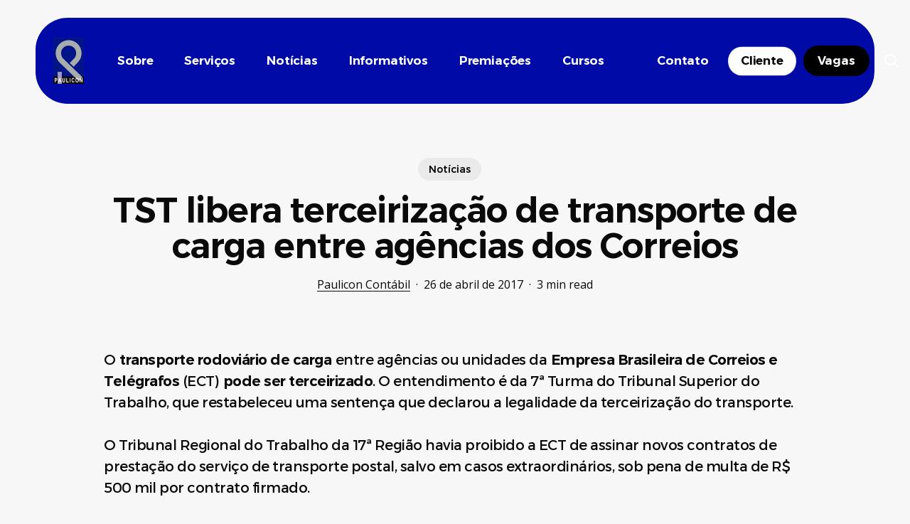

--- FILE ---
content_type: text/html; charset=UTF-8
request_url: https://paulicon.com.br/2017/04/26/tst-libera-terceirizacao-de-transporte-de-carga-entre-agencias-dos-correios/
body_size: 39418
content:
<!doctype html>
<html lang="pt-BR" prefix="og: https://ogp.me/ns#" class="no-js">
<head>
	<meta charset="UTF-8">
	<meta name="viewport" content="width=device-width, initial-scale=1, maximum-scale=5" /><!-- Etiqueta do modo de consentimento do Google (gtag.js) dataLayer adicionada pelo Site Kit -->
<script type="text/javascript" id="google_gtagjs-js-consent-mode-data-layer">
/* <![CDATA[ */
window.dataLayer = window.dataLayer || [];function gtag(){dataLayer.push(arguments);}
gtag('consent', 'default', {"ad_personalization":"denied","ad_storage":"denied","ad_user_data":"denied","analytics_storage":"denied","functionality_storage":"denied","security_storage":"denied","personalization_storage":"denied","region":["AT","BE","BG","CH","CY","CZ","DE","DK","EE","ES","FI","FR","GB","GR","HR","HU","IE","IS","IT","LI","LT","LU","LV","MT","NL","NO","PL","PT","RO","SE","SI","SK"],"wait_for_update":500});
window._googlesitekitConsentCategoryMap = {"statistics":["analytics_storage"],"marketing":["ad_storage","ad_user_data","ad_personalization"],"functional":["functionality_storage","security_storage"],"preferences":["personalization_storage"]};
window._googlesitekitConsents = {"ad_personalization":"denied","ad_storage":"denied","ad_user_data":"denied","analytics_storage":"denied","functionality_storage":"denied","security_storage":"denied","personalization_storage":"denied","region":["AT","BE","BG","CH","CY","CZ","DE","DK","EE","ES","FI","FR","GB","GR","HR","HU","IE","IS","IT","LI","LT","LU","LV","MT","NL","NO","PL","PT","RO","SE","SI","SK"],"wait_for_update":500};
/* ]]> */
</script>
<!-- Fim da etiqueta do modo de consentimento do Google (gtag.js) dataLayer adicionada pelo Site Kit -->

<!-- Otimização dos mecanismos de pesquisa pelo Rank Math PRO - https://rankmath.com/ -->
<title>TST libera terceirização de transporte de carga entre agências dos Correios - Paulicon Contábil</title>
<meta name="description" content="O&nbsp;transporte rodoviário de carga&nbsp;entre agências ou unidades da&nbsp;Empresa Brasileira de Correios e Telégrafos&nbsp;(ECT)&nbsp;pode ser"/>
<meta name="robots" content="follow, index, max-snippet:-1, max-video-preview:-1, max-image-preview:large"/>
<link rel="canonical" href="https://paulicon.com.br/2017/04/26/tst-libera-terceirizacao-de-transporte-de-carga-entre-agencias-dos-correios/" />
<meta property="og:locale" content="pt_BR" />
<meta property="og:type" content="article" />
<meta property="og:title" content="TST libera terceirização de transporte de carga entre agências dos Correios - Paulicon Contábil" />
<meta property="og:description" content="O&nbsp;transporte rodoviário de carga&nbsp;entre agências ou unidades da&nbsp;Empresa Brasileira de Correios e Telégrafos&nbsp;(ECT)&nbsp;pode ser" />
<meta property="og:url" content="https://paulicon.com.br/2017/04/26/tst-libera-terceirizacao-de-transporte-de-carga-entre-agencias-dos-correios/" />
<meta property="og:site_name" content="Paulicon Contábil" />
<meta property="article:publisher" content="https://www.facebook.com/pauliconcontabil" />
<meta property="article:section" content="Notícias" />
<meta property="og:updated_time" content="2023-09-14T15:17:56-03:00" />
<meta property="article:published_time" content="2017-04-26T11:23:00-03:00" />
<meta property="article:modified_time" content="2023-09-14T15:17:56-03:00" />
<meta name="twitter:card" content="summary_large_image" />
<meta name="twitter:title" content="TST libera terceirização de transporte de carga entre agências dos Correios - Paulicon Contábil" />
<meta name="twitter:description" content="O&nbsp;transporte rodoviário de carga&nbsp;entre agências ou unidades da&nbsp;Empresa Brasileira de Correios e Telégrafos&nbsp;(ECT)&nbsp;pode ser" />
<meta name="twitter:label1" content="Escrito por" />
<meta name="twitter:data1" content="Paulicon Contábil" />
<meta name="twitter:label2" content="Tempo para leitura" />
<meta name="twitter:data2" content="1 minuto" />
<script type="application/ld+json" class="rank-math-schema-pro">{"@context":"https://schema.org","@graph":[{"@type":"Place","@id":"https://paulicon.com.br/#place","address":{"@type":"PostalAddress","streetAddress":"Rua Pacaembu, 457","addressLocality":"Paulic\u00e9ia","addressRegion":"S\u00e3o Paulo","postalCode":"09692-040","addressCountry":"BR"}},{"@type":["AccountingService","Organization"],"@id":"https://paulicon.com.br/#organization","name":"Paulicon Cont\u00e1bil","url":"https://paulicon.com.br","sameAs":["https://www.facebook.com/pauliconcontabil","https://www.instagram.com/pauliconcontabil"],"email":"atendimento@paulicon.com.br","address":{"@type":"PostalAddress","streetAddress":"Rua Pacaembu, 457","addressLocality":"Paulic\u00e9ia","addressRegion":"S\u00e3o Paulo","postalCode":"09692-040","addressCountry":"BR"},"logo":{"@type":"ImageObject","@id":"https://paulicon.com.br/#logo","url":"https://paulicon.com.br/wp-content/uploads/2023/11/android-chrome-512x512-1.png","contentUrl":"https://paulicon.com.br/wp-content/uploads/2023/11/android-chrome-512x512-1.png","caption":"Paulicon Cont\u00e1bil","inLanguage":"pt-BR","width":"512","height":"512"},"openingHours":["Monday,Tuesday,Wednesday,Thursday,Friday,Saturday,Sunday 09:00-17:00"],"description":"Especialistas em contabilidade, assessoria e consultoria para empresas de transporte e outros segmentos. ","location":{"@id":"https://paulicon.com.br/#place"},"image":{"@id":"https://paulicon.com.br/#logo"}},{"@type":"WebSite","@id":"https://paulicon.com.br/#website","url":"https://paulicon.com.br","name":"Paulicon Cont\u00e1bil","alternateName":"Paulicon","publisher":{"@id":"https://paulicon.com.br/#organization"},"inLanguage":"pt-BR"},{"@type":"BreadcrumbList","@id":"https://paulicon.com.br/2017/04/26/tst-libera-terceirizacao-de-transporte-de-carga-entre-agencias-dos-correios/#breadcrumb","itemListElement":[{"@type":"ListItem","position":"1","item":{"@id":"https://paulicon.com.br","name":"In\u00edcio"}},{"@type":"ListItem","position":"2","item":{"@id":"https://paulicon.com.br/2017/04/26/tst-libera-terceirizacao-de-transporte-de-carga-entre-agencias-dos-correios/","name":"TST libera terceiriza\u00e7\u00e3o de transporte de carga entre ag\u00eancias dos Correios"}}]},{"@type":"WebPage","@id":"https://paulicon.com.br/2017/04/26/tst-libera-terceirizacao-de-transporte-de-carga-entre-agencias-dos-correios/#webpage","url":"https://paulicon.com.br/2017/04/26/tst-libera-terceirizacao-de-transporte-de-carga-entre-agencias-dos-correios/","name":"TST libera terceiriza\u00e7\u00e3o de transporte de carga entre ag\u00eancias dos Correios - Paulicon Cont\u00e1bil","datePublished":"2017-04-26T11:23:00-03:00","dateModified":"2023-09-14T15:17:56-03:00","isPartOf":{"@id":"https://paulicon.com.br/#website"},"inLanguage":"pt-BR","breadcrumb":{"@id":"https://paulicon.com.br/2017/04/26/tst-libera-terceirizacao-de-transporte-de-carga-entre-agencias-dos-correios/#breadcrumb"}},{"@type":"Person","@id":"https://paulicon.com.br/author/pauliconcontabil/","name":"Paulicon Cont\u00e1bil","url":"https://paulicon.com.br/author/pauliconcontabil/","image":{"@type":"ImageObject","@id":"https://secure.gravatar.com/avatar/c84d2141b313e122be393c04c5de46e1a772cfaf028f96b0ff442bcbc3e9f912?s=96&amp;d=blank&amp;r=g","url":"https://secure.gravatar.com/avatar/c84d2141b313e122be393c04c5de46e1a772cfaf028f96b0ff442bcbc3e9f912?s=96&amp;d=blank&amp;r=g","caption":"Paulicon Cont\u00e1bil","inLanguage":"pt-BR"},"worksFor":{"@id":"https://paulicon.com.br/#organization"}},{"@type":"BlogPosting","headline":"TST libera terceiriza\u00e7\u00e3o de transporte de carga entre ag\u00eancias dos Correios - Paulicon Cont\u00e1bil","datePublished":"2017-04-26T11:23:00-03:00","dateModified":"2023-09-14T15:17:56-03:00","author":{"@id":"https://paulicon.com.br/author/pauliconcontabil/","name":"Paulicon Cont\u00e1bil"},"publisher":{"@id":"https://paulicon.com.br/#organization"},"description":"O&nbsp;transporte rodovi\u00e1rio de carga&nbsp;entre ag\u00eancias ou unidades da&nbsp;Empresa Brasileira de Correios e Tel\u00e9grafos&nbsp;(ECT)&nbsp;pode ser","name":"TST libera terceiriza\u00e7\u00e3o de transporte de carga entre ag\u00eancias dos Correios - Paulicon Cont\u00e1bil","@id":"https://paulicon.com.br/2017/04/26/tst-libera-terceirizacao-de-transporte-de-carga-entre-agencias-dos-correios/#richSnippet","isPartOf":{"@id":"https://paulicon.com.br/2017/04/26/tst-libera-terceirizacao-de-transporte-de-carga-entre-agencias-dos-correios/#webpage"},"inLanguage":"pt-BR","mainEntityOfPage":{"@id":"https://paulicon.com.br/2017/04/26/tst-libera-terceirizacao-de-transporte-de-carga-entre-agencias-dos-correios/#webpage"}}]}</script>
<!-- /Plugin de SEO Rank Math para WordPress -->

<link rel='dns-prefetch' href='//www.googletagmanager.com' />
<link rel='dns-prefetch' href='//fonts.googleapis.com' />
<link rel='dns-prefetch' href='//paulicon.com.br' />
<link rel='preconnect' href='http://paulicon.com.br' />
<link rel="alternate" type="application/rss+xml" title="Feed para Paulicon Contábil &raquo;" href="https://paulicon.com.br/feed/" />
<link rel="alternate" type="application/rss+xml" title="Feed de comentários para Paulicon Contábil &raquo;" href="https://paulicon.com.br/comments/feed/" />
<link rel="alternate" title="oEmbed (JSON)" type="application/json+oembed" href="https://paulicon.com.br/wp-json/oembed/1.0/embed?url=https%3A%2F%2Fpaulicon.com.br%2F2017%2F04%2F26%2Ftst-libera-terceirizacao-de-transporte-de-carga-entre-agencias-dos-correios%2F" />
<link rel="alternate" title="oEmbed (XML)" type="text/xml+oembed" href="https://paulicon.com.br/wp-json/oembed/1.0/embed?url=https%3A%2F%2Fpaulicon.com.br%2F2017%2F04%2F26%2Ftst-libera-terceirizacao-de-transporte-de-carga-entre-agencias-dos-correios%2F&#038;format=xml" />
<link rel="preload" href="https://paulicon.com.br/wp-content/themes/salient/css/fonts/icomoon.woff?v=1.6" as="font" type="font/woff" crossorigin="anonymous">		<!-- This site uses the Google Analytics by MonsterInsights plugin v9.11.1 - Using Analytics tracking - https://www.monsterinsights.com/ -->
							<script src="//www.googletagmanager.com/gtag/js?id=G-9NPQ6Z8RT5"  data-cfasync="false" data-wpfc-render="false" type="text/javascript" async></script>
			<script data-cfasync="false" data-wpfc-render="false" type="text/javascript">
				var mi_version = '9.11.1';
				var mi_track_user = true;
				var mi_no_track_reason = '';
								var MonsterInsightsDefaultLocations = {"page_location":"https:\/\/paulicon.com.br\/2017\/04\/26\/tst-libera-terceirizacao-de-transporte-de-carga-entre-agencias-dos-correios\/"};
								if ( typeof MonsterInsightsPrivacyGuardFilter === 'function' ) {
					var MonsterInsightsLocations = (typeof MonsterInsightsExcludeQuery === 'object') ? MonsterInsightsPrivacyGuardFilter( MonsterInsightsExcludeQuery ) : MonsterInsightsPrivacyGuardFilter( MonsterInsightsDefaultLocations );
				} else {
					var MonsterInsightsLocations = (typeof MonsterInsightsExcludeQuery === 'object') ? MonsterInsightsExcludeQuery : MonsterInsightsDefaultLocations;
				}

								var disableStrs = [
										'ga-disable-G-9NPQ6Z8RT5',
									];

				/* Function to detect opted out users */
				function __gtagTrackerIsOptedOut() {
					for (var index = 0; index < disableStrs.length; index++) {
						if (document.cookie.indexOf(disableStrs[index] + '=true') > -1) {
							return true;
						}
					}

					return false;
				}

				/* Disable tracking if the opt-out cookie exists. */
				if (__gtagTrackerIsOptedOut()) {
					for (var index = 0; index < disableStrs.length; index++) {
						window[disableStrs[index]] = true;
					}
				}

				/* Opt-out function */
				function __gtagTrackerOptout() {
					for (var index = 0; index < disableStrs.length; index++) {
						document.cookie = disableStrs[index] + '=true; expires=Thu, 31 Dec 2099 23:59:59 UTC; path=/';
						window[disableStrs[index]] = true;
					}
				}

				if ('undefined' === typeof gaOptout) {
					function gaOptout() {
						__gtagTrackerOptout();
					}
				}
								window.dataLayer = window.dataLayer || [];

				window.MonsterInsightsDualTracker = {
					helpers: {},
					trackers: {},
				};
				if (mi_track_user) {
					function __gtagDataLayer() {
						dataLayer.push(arguments);
					}

					function __gtagTracker(type, name, parameters) {
						if (!parameters) {
							parameters = {};
						}

						if (parameters.send_to) {
							__gtagDataLayer.apply(null, arguments);
							return;
						}

						if (type === 'event') {
														parameters.send_to = monsterinsights_frontend.v4_id;
							var hookName = name;
							if (typeof parameters['event_category'] !== 'undefined') {
								hookName = parameters['event_category'] + ':' + name;
							}

							if (typeof MonsterInsightsDualTracker.trackers[hookName] !== 'undefined') {
								MonsterInsightsDualTracker.trackers[hookName](parameters);
							} else {
								__gtagDataLayer('event', name, parameters);
							}
							
						} else {
							__gtagDataLayer.apply(null, arguments);
						}
					}

					__gtagTracker('js', new Date());
					__gtagTracker('set', {
						'developer_id.dZGIzZG': true,
											});
					if ( MonsterInsightsLocations.page_location ) {
						__gtagTracker('set', MonsterInsightsLocations);
					}
										__gtagTracker('config', 'G-9NPQ6Z8RT5', {"allow_anchor":"true","forceSSL":"true","link_attribution":"true","page_path":location.pathname + location.search + location.hash} );
										window.gtag = __gtagTracker;										(function () {
						/* https://developers.google.com/analytics/devguides/collection/analyticsjs/ */
						/* ga and __gaTracker compatibility shim. */
						var noopfn = function () {
							return null;
						};
						var newtracker = function () {
							return new Tracker();
						};
						var Tracker = function () {
							return null;
						};
						var p = Tracker.prototype;
						p.get = noopfn;
						p.set = noopfn;
						p.send = function () {
							var args = Array.prototype.slice.call(arguments);
							args.unshift('send');
							__gaTracker.apply(null, args);
						};
						var __gaTracker = function () {
							var len = arguments.length;
							if (len === 0) {
								return;
							}
							var f = arguments[len - 1];
							if (typeof f !== 'object' || f === null || typeof f.hitCallback !== 'function') {
								if ('send' === arguments[0]) {
									var hitConverted, hitObject = false, action;
									if ('event' === arguments[1]) {
										if ('undefined' !== typeof arguments[3]) {
											hitObject = {
												'eventAction': arguments[3],
												'eventCategory': arguments[2],
												'eventLabel': arguments[4],
												'value': arguments[5] ? arguments[5] : 1,
											}
										}
									}
									if ('pageview' === arguments[1]) {
										if ('undefined' !== typeof arguments[2]) {
											hitObject = {
												'eventAction': 'page_view',
												'page_path': arguments[2],
											}
										}
									}
									if (typeof arguments[2] === 'object') {
										hitObject = arguments[2];
									}
									if (typeof arguments[5] === 'object') {
										Object.assign(hitObject, arguments[5]);
									}
									if ('undefined' !== typeof arguments[1].hitType) {
										hitObject = arguments[1];
										if ('pageview' === hitObject.hitType) {
											hitObject.eventAction = 'page_view';
										}
									}
									if (hitObject) {
										action = 'timing' === arguments[1].hitType ? 'timing_complete' : hitObject.eventAction;
										hitConverted = mapArgs(hitObject);
										__gtagTracker('event', action, hitConverted);
									}
								}
								return;
							}

							function mapArgs(args) {
								var arg, hit = {};
								var gaMap = {
									'eventCategory': 'event_category',
									'eventAction': 'event_action',
									'eventLabel': 'event_label',
									'eventValue': 'event_value',
									'nonInteraction': 'non_interaction',
									'timingCategory': 'event_category',
									'timingVar': 'name',
									'timingValue': 'value',
									'timingLabel': 'event_label',
									'page': 'page_path',
									'location': 'page_location',
									'title': 'page_title',
									'referrer' : 'page_referrer',
								};
								for (arg in args) {
																		if (!(!args.hasOwnProperty(arg) || !gaMap.hasOwnProperty(arg))) {
										hit[gaMap[arg]] = args[arg];
									} else {
										hit[arg] = args[arg];
									}
								}
								return hit;
							}

							try {
								f.hitCallback();
							} catch (ex) {
							}
						};
						__gaTracker.create = newtracker;
						__gaTracker.getByName = newtracker;
						__gaTracker.getAll = function () {
							return [];
						};
						__gaTracker.remove = noopfn;
						__gaTracker.loaded = true;
						window['__gaTracker'] = __gaTracker;
					})();
									} else {
										console.log("");
					(function () {
						function __gtagTracker() {
							return null;
						}

						window['__gtagTracker'] = __gtagTracker;
						window['gtag'] = __gtagTracker;
					})();
									}
			</script>
							<!-- / Google Analytics by MonsterInsights -->
		<style id='wp-img-auto-sizes-contain-inline-css' type='text/css'>
img:is([sizes=auto i],[sizes^="auto," i]){contain-intrinsic-size:3000px 1500px}
/*# sourceURL=wp-img-auto-sizes-contain-inline-css */
</style>

<link rel='stylesheet' id='wp-block-library-css' href='https://paulicon.com.br/wp-includes/css/dist/block-library/style.min.css?ver=6.9' type='text/css' media='all' />
<style id='wp-block-paragraph-inline-css' type='text/css'>
.is-small-text{font-size:.875em}.is-regular-text{font-size:1em}.is-large-text{font-size:2.25em}.is-larger-text{font-size:3em}.has-drop-cap:not(:focus):first-letter{float:left;font-size:8.4em;font-style:normal;font-weight:100;line-height:.68;margin:.05em .1em 0 0;text-transform:uppercase}body.rtl .has-drop-cap:not(:focus):first-letter{float:none;margin-left:.1em}p.has-drop-cap.has-background{overflow:hidden}:root :where(p.has-background){padding:1.25em 2.375em}:where(p.has-text-color:not(.has-link-color)) a{color:inherit}p.has-text-align-left[style*="writing-mode:vertical-lr"],p.has-text-align-right[style*="writing-mode:vertical-rl"]{rotate:180deg}
/*# sourceURL=https://paulicon.com.br/wp-includes/blocks/paragraph/style.min.css */
</style>
<style id='global-styles-inline-css' type='text/css'>
:root{--wp--preset--aspect-ratio--square: 1;--wp--preset--aspect-ratio--4-3: 4/3;--wp--preset--aspect-ratio--3-4: 3/4;--wp--preset--aspect-ratio--3-2: 3/2;--wp--preset--aspect-ratio--2-3: 2/3;--wp--preset--aspect-ratio--16-9: 16/9;--wp--preset--aspect-ratio--9-16: 9/16;--wp--preset--color--black: #000000;--wp--preset--color--cyan-bluish-gray: #abb8c3;--wp--preset--color--white: #ffffff;--wp--preset--color--pale-pink: #f78da7;--wp--preset--color--vivid-red: #cf2e2e;--wp--preset--color--luminous-vivid-orange: #ff6900;--wp--preset--color--luminous-vivid-amber: #fcb900;--wp--preset--color--light-green-cyan: #7bdcb5;--wp--preset--color--vivid-green-cyan: #00d084;--wp--preset--color--pale-cyan-blue: #8ed1fc;--wp--preset--color--vivid-cyan-blue: #0693e3;--wp--preset--color--vivid-purple: #9b51e0;--wp--preset--gradient--vivid-cyan-blue-to-vivid-purple: linear-gradient(135deg,rgb(6,147,227) 0%,rgb(155,81,224) 100%);--wp--preset--gradient--light-green-cyan-to-vivid-green-cyan: linear-gradient(135deg,rgb(122,220,180) 0%,rgb(0,208,130) 100%);--wp--preset--gradient--luminous-vivid-amber-to-luminous-vivid-orange: linear-gradient(135deg,rgb(252,185,0) 0%,rgb(255,105,0) 100%);--wp--preset--gradient--luminous-vivid-orange-to-vivid-red: linear-gradient(135deg,rgb(255,105,0) 0%,rgb(207,46,46) 100%);--wp--preset--gradient--very-light-gray-to-cyan-bluish-gray: linear-gradient(135deg,rgb(238,238,238) 0%,rgb(169,184,195) 100%);--wp--preset--gradient--cool-to-warm-spectrum: linear-gradient(135deg,rgb(74,234,220) 0%,rgb(151,120,209) 20%,rgb(207,42,186) 40%,rgb(238,44,130) 60%,rgb(251,105,98) 80%,rgb(254,248,76) 100%);--wp--preset--gradient--blush-light-purple: linear-gradient(135deg,rgb(255,206,236) 0%,rgb(152,150,240) 100%);--wp--preset--gradient--blush-bordeaux: linear-gradient(135deg,rgb(254,205,165) 0%,rgb(254,45,45) 50%,rgb(107,0,62) 100%);--wp--preset--gradient--luminous-dusk: linear-gradient(135deg,rgb(255,203,112) 0%,rgb(199,81,192) 50%,rgb(65,88,208) 100%);--wp--preset--gradient--pale-ocean: linear-gradient(135deg,rgb(255,245,203) 0%,rgb(182,227,212) 50%,rgb(51,167,181) 100%);--wp--preset--gradient--electric-grass: linear-gradient(135deg,rgb(202,248,128) 0%,rgb(113,206,126) 100%);--wp--preset--gradient--midnight: linear-gradient(135deg,rgb(2,3,129) 0%,rgb(40,116,252) 100%);--wp--preset--font-size--small: 13px;--wp--preset--font-size--medium: 20px;--wp--preset--font-size--large: 36px;--wp--preset--font-size--x-large: 42px;--wp--preset--font-family--montaser-arabic: montaser-arabic;--wp--preset--spacing--20: 0.44rem;--wp--preset--spacing--30: 0.67rem;--wp--preset--spacing--40: 1rem;--wp--preset--spacing--50: 1.5rem;--wp--preset--spacing--60: 2.25rem;--wp--preset--spacing--70: 3.38rem;--wp--preset--spacing--80: 5.06rem;--wp--preset--shadow--natural: 6px 6px 9px rgba(0, 0, 0, 0.2);--wp--preset--shadow--deep: 12px 12px 50px rgba(0, 0, 0, 0.4);--wp--preset--shadow--sharp: 6px 6px 0px rgba(0, 0, 0, 0.2);--wp--preset--shadow--outlined: 6px 6px 0px -3px rgb(255, 255, 255), 6px 6px rgb(0, 0, 0);--wp--preset--shadow--crisp: 6px 6px 0px rgb(0, 0, 0);}:root { --wp--style--global--content-size: 1300px;--wp--style--global--wide-size: 1300px; }:where(body) { margin: 0; }.wp-site-blocks > .alignleft { float: left; margin-right: 2em; }.wp-site-blocks > .alignright { float: right; margin-left: 2em; }.wp-site-blocks > .aligncenter { justify-content: center; margin-left: auto; margin-right: auto; }:where(.is-layout-flex){gap: 0.5em;}:where(.is-layout-grid){gap: 0.5em;}.is-layout-flow > .alignleft{float: left;margin-inline-start: 0;margin-inline-end: 2em;}.is-layout-flow > .alignright{float: right;margin-inline-start: 2em;margin-inline-end: 0;}.is-layout-flow > .aligncenter{margin-left: auto !important;margin-right: auto !important;}.is-layout-constrained > .alignleft{float: left;margin-inline-start: 0;margin-inline-end: 2em;}.is-layout-constrained > .alignright{float: right;margin-inline-start: 2em;margin-inline-end: 0;}.is-layout-constrained > .aligncenter{margin-left: auto !important;margin-right: auto !important;}.is-layout-constrained > :where(:not(.alignleft):not(.alignright):not(.alignfull)){max-width: var(--wp--style--global--content-size);margin-left: auto !important;margin-right: auto !important;}.is-layout-constrained > .alignwide{max-width: var(--wp--style--global--wide-size);}body .is-layout-flex{display: flex;}.is-layout-flex{flex-wrap: wrap;align-items: center;}.is-layout-flex > :is(*, div){margin: 0;}body .is-layout-grid{display: grid;}.is-layout-grid > :is(*, div){margin: 0;}body{padding-top: 0px;padding-right: 0px;padding-bottom: 0px;padding-left: 0px;}:root :where(.wp-element-button, .wp-block-button__link){background-color: #32373c;border-width: 0;color: #fff;font-family: inherit;font-size: inherit;font-style: inherit;font-weight: inherit;letter-spacing: inherit;line-height: inherit;padding-top: calc(0.667em + 2px);padding-right: calc(1.333em + 2px);padding-bottom: calc(0.667em + 2px);padding-left: calc(1.333em + 2px);text-decoration: none;text-transform: inherit;}.has-black-color{color: var(--wp--preset--color--black) !important;}.has-cyan-bluish-gray-color{color: var(--wp--preset--color--cyan-bluish-gray) !important;}.has-white-color{color: var(--wp--preset--color--white) !important;}.has-pale-pink-color{color: var(--wp--preset--color--pale-pink) !important;}.has-vivid-red-color{color: var(--wp--preset--color--vivid-red) !important;}.has-luminous-vivid-orange-color{color: var(--wp--preset--color--luminous-vivid-orange) !important;}.has-luminous-vivid-amber-color{color: var(--wp--preset--color--luminous-vivid-amber) !important;}.has-light-green-cyan-color{color: var(--wp--preset--color--light-green-cyan) !important;}.has-vivid-green-cyan-color{color: var(--wp--preset--color--vivid-green-cyan) !important;}.has-pale-cyan-blue-color{color: var(--wp--preset--color--pale-cyan-blue) !important;}.has-vivid-cyan-blue-color{color: var(--wp--preset--color--vivid-cyan-blue) !important;}.has-vivid-purple-color{color: var(--wp--preset--color--vivid-purple) !important;}.has-black-background-color{background-color: var(--wp--preset--color--black) !important;}.has-cyan-bluish-gray-background-color{background-color: var(--wp--preset--color--cyan-bluish-gray) !important;}.has-white-background-color{background-color: var(--wp--preset--color--white) !important;}.has-pale-pink-background-color{background-color: var(--wp--preset--color--pale-pink) !important;}.has-vivid-red-background-color{background-color: var(--wp--preset--color--vivid-red) !important;}.has-luminous-vivid-orange-background-color{background-color: var(--wp--preset--color--luminous-vivid-orange) !important;}.has-luminous-vivid-amber-background-color{background-color: var(--wp--preset--color--luminous-vivid-amber) !important;}.has-light-green-cyan-background-color{background-color: var(--wp--preset--color--light-green-cyan) !important;}.has-vivid-green-cyan-background-color{background-color: var(--wp--preset--color--vivid-green-cyan) !important;}.has-pale-cyan-blue-background-color{background-color: var(--wp--preset--color--pale-cyan-blue) !important;}.has-vivid-cyan-blue-background-color{background-color: var(--wp--preset--color--vivid-cyan-blue) !important;}.has-vivid-purple-background-color{background-color: var(--wp--preset--color--vivid-purple) !important;}.has-black-border-color{border-color: var(--wp--preset--color--black) !important;}.has-cyan-bluish-gray-border-color{border-color: var(--wp--preset--color--cyan-bluish-gray) !important;}.has-white-border-color{border-color: var(--wp--preset--color--white) !important;}.has-pale-pink-border-color{border-color: var(--wp--preset--color--pale-pink) !important;}.has-vivid-red-border-color{border-color: var(--wp--preset--color--vivid-red) !important;}.has-luminous-vivid-orange-border-color{border-color: var(--wp--preset--color--luminous-vivid-orange) !important;}.has-luminous-vivid-amber-border-color{border-color: var(--wp--preset--color--luminous-vivid-amber) !important;}.has-light-green-cyan-border-color{border-color: var(--wp--preset--color--light-green-cyan) !important;}.has-vivid-green-cyan-border-color{border-color: var(--wp--preset--color--vivid-green-cyan) !important;}.has-pale-cyan-blue-border-color{border-color: var(--wp--preset--color--pale-cyan-blue) !important;}.has-vivid-cyan-blue-border-color{border-color: var(--wp--preset--color--vivid-cyan-blue) !important;}.has-vivid-purple-border-color{border-color: var(--wp--preset--color--vivid-purple) !important;}.has-vivid-cyan-blue-to-vivid-purple-gradient-background{background: var(--wp--preset--gradient--vivid-cyan-blue-to-vivid-purple) !important;}.has-light-green-cyan-to-vivid-green-cyan-gradient-background{background: var(--wp--preset--gradient--light-green-cyan-to-vivid-green-cyan) !important;}.has-luminous-vivid-amber-to-luminous-vivid-orange-gradient-background{background: var(--wp--preset--gradient--luminous-vivid-amber-to-luminous-vivid-orange) !important;}.has-luminous-vivid-orange-to-vivid-red-gradient-background{background: var(--wp--preset--gradient--luminous-vivid-orange-to-vivid-red) !important;}.has-very-light-gray-to-cyan-bluish-gray-gradient-background{background: var(--wp--preset--gradient--very-light-gray-to-cyan-bluish-gray) !important;}.has-cool-to-warm-spectrum-gradient-background{background: var(--wp--preset--gradient--cool-to-warm-spectrum) !important;}.has-blush-light-purple-gradient-background{background: var(--wp--preset--gradient--blush-light-purple) !important;}.has-blush-bordeaux-gradient-background{background: var(--wp--preset--gradient--blush-bordeaux) !important;}.has-luminous-dusk-gradient-background{background: var(--wp--preset--gradient--luminous-dusk) !important;}.has-pale-ocean-gradient-background{background: var(--wp--preset--gradient--pale-ocean) !important;}.has-electric-grass-gradient-background{background: var(--wp--preset--gradient--electric-grass) !important;}.has-midnight-gradient-background{background: var(--wp--preset--gradient--midnight) !important;}.has-small-font-size{font-size: var(--wp--preset--font-size--small) !important;}.has-medium-font-size{font-size: var(--wp--preset--font-size--medium) !important;}.has-large-font-size{font-size: var(--wp--preset--font-size--large) !important;}.has-x-large-font-size{font-size: var(--wp--preset--font-size--x-large) !important;}.has-montaser-arabic-font-family{font-family: var(--wp--preset--font-family--montaser-arabic) !important;}
/*# sourceURL=global-styles-inline-css */
</style>

<link rel='stylesheet' id='contact-form-7-css' href='https://paulicon.com.br/wp-content/plugins/contact-form-7/includes/css/styles.css?ver=6.1.4' type='text/css' media='all' />
<link rel='stylesheet' id='salient-social-css' href='https://paulicon.com.br/wp-content/plugins/salient-social/css/style.css?ver=1.2.5' type='text/css' media='all' />
<style id='salient-social-inline-css' type='text/css'>

  .sharing-default-minimal .nectar-love.loved,
  body .nectar-social[data-color-override="override"].fixed > a:before, 
  body .nectar-social[data-color-override="override"].fixed .nectar-social-inner a,
  .sharing-default-minimal .nectar-social[data-color-override="override"] .nectar-social-inner a:hover,
  .nectar-social.vertical[data-color-override="override"] .nectar-social-inner a:hover {
    background-color: #000aa7;
  }
  .nectar-social.hover .nectar-love.loved,
  .nectar-social.hover > .nectar-love-button a:hover,
  .nectar-social[data-color-override="override"].hover > div a:hover,
  #single-below-header .nectar-social[data-color-override="override"].hover > div a:hover,
  .nectar-social[data-color-override="override"].hover .share-btn:hover,
  .sharing-default-minimal .nectar-social[data-color-override="override"] .nectar-social-inner a {
    border-color: #000aa7;
  }
  #single-below-header .nectar-social.hover .nectar-love.loved i,
  #single-below-header .nectar-social.hover[data-color-override="override"] a:hover,
  #single-below-header .nectar-social.hover[data-color-override="override"] a:hover i,
  #single-below-header .nectar-social.hover .nectar-love-button a:hover i,
  .nectar-love:hover i,
  .hover .nectar-love:hover .total_loves,
  .nectar-love.loved i,
  .nectar-social.hover .nectar-love.loved .total_loves,
  .nectar-social.hover .share-btn:hover, 
  .nectar-social[data-color-override="override"].hover .nectar-social-inner a:hover,
  .nectar-social[data-color-override="override"].hover > div:hover span,
  .sharing-default-minimal .nectar-social[data-color-override="override"] .nectar-social-inner a:not(:hover) i,
  .sharing-default-minimal .nectar-social[data-color-override="override"] .nectar-social-inner a:not(:hover) {
    color: #000aa7;
  }
/*# sourceURL=salient-social-inline-css */
</style>
<link rel='stylesheet' id='uaf_client_css-css' href='https://paulicon.com.br/wp-content/uploads/useanyfont/uaf.css?ver=1764313191' type='text/css' media='all' />
<link rel='stylesheet' id='salient-grid-system-css' href='https://paulicon.com.br/wp-content/themes/salient/css/build/grid-system.css?ver=17.0.6' type='text/css' media='all' />
<link rel='stylesheet' id='main-styles-css' href='https://paulicon.com.br/wp-content/themes/salient/css/build/style.css?ver=17.0.6' type='text/css' media='all' />
<style id='main-styles-inline-css' type='text/css'>
@media only screen and (max-width:999px){#ajax-content-wrap .top-level .nectar-post-grid[data-animation*="fade"] .nectar-post-grid-item,#ajax-content-wrap .top-level .nectar-post-grid[data-animation="zoom-out-reveal"] .nectar-post-grid-item *:not(.content):not(.bg-overlay),#ajax-content-wrap .top-level .nectar-post-grid[data-animation="zoom-out-reveal"] .nectar-post-grid-item *:before{transform:none;opacity:1;clip-path:none;}#ajax-content-wrap .top-level .nectar-post-grid[data-animation="zoom-out-reveal"] .nectar-post-grid-item .nectar-el-parallax-scroll .nectar-post-grid-item-bg-wrap-inner{transform:scale(1.275);}}.wpb_row.vc_row.top-level .nectar-video-bg{opacity:1;height:100%;width:100%;object-fit:cover;object-position:center center;}body.using-mobile-browser .wpb_row.vc_row.top-level .nectar-video-wrap{left:0;}body.using-mobile-browser .wpb_row.vc_row.top-level.full-width-section .nectar-video-wrap:not(.column-video){left:50%;}body.using-mobile-browser #nectar_fullscreen_rows[data-mobile-disable="off"] .wpb_row.vc_row.top-level.full-width-section .nectar-video-wrap:not(.column-video){left:0;}.wpb_row.vc_row.top-level .nectar-video-wrap{opacity:1;width:100%;}body .wpb_row.parallax_section.top-level > .nectar-video-wrap video:not(.translate){opacity:1;}.top-level .portfolio-items[data-loading=lazy-load] .col .inner-wrap.animated .top-level-image{opacity:1;}.wpb_row.vc_row.top-level .column-image-bg-wrap[data-n-parallax-bg="true"] .column-image-bg,.wpb_row.vc_row.top-level + .wpb_row .column-image-bg-wrap[data-n-parallax-bg="true"] .column-image-bg,#portfolio-extra > .wpb_row.vc_row.parallax_section:first-child .row-bg{transform:none!important;height:100%!important;opacity:1;}#portfolio-extra > .wpb_row.vc_row.parallax_section .row-bg{background-attachment:scroll;}.scroll-down-wrap.hidden{transform:none;opacity:1;}#ajax-loading-screen[data-disable-mobile="0"]{display:none!important;}body[data-slide-out-widget-area-style="slide-out-from-right"].material .slide_out_area_close.hide_until_rendered{opacity:0;}
/*# sourceURL=main-styles-inline-css */
</style>
<link rel='stylesheet' id='nectar-header-layout-left-aligned-css' href='https://paulicon.com.br/wp-content/themes/salient/css/build/header/header-layout-menu-left-aligned.css?ver=17.0.6' type='text/css' media='all' />
<link rel='stylesheet' id='nectar-single-styles-css' href='https://paulicon.com.br/wp-content/themes/salient/css/build/single.css?ver=17.0.6' type='text/css' media='all' />
<link rel='stylesheet' id='nectar-element-post-grid-css' href='https://paulicon.com.br/wp-content/themes/salient/css/build/elements/element-post-grid.css?ver=17.0.6' type='text/css' media='all' />
<style id='nectar-element-post-grid-inline-css' type='text/css'>

            .nectar-post-grid[data-grid-item-height="40vh"] .nectar-post-grid-item {
              min-height: 40vh;
            }
              .nectar-post-grid[data-grid-item-height="40vh"][data-masonry="yes"] {
                grid-auto-rows: minmax(40vh, auto);
              }
            
          .nectar-post-grid[data-border-radius="10px"][data-text-layout="all_bottom_left_shadow"] .nectar-post-grid-item:before,
          .nectar-post-grid-wrap:not([data-style="content_under_image"]) .nectar-post-grid[data-border-radius="10px"] .nectar-post-grid-item .inner,
          .nectar-post-grid[data-border-radius="10px"] .bg-overlay,
          .nectar-post-grid[data-border-radius="10px"][data-shadow-hover="yes"] .nectar-post-grid-item:after,
          .nectar-post-grid[data-border-radius="10px"] .nectar-post-grid-item-bg,
          .nectar-post-grid[data-border-radius="10px"] .nectar-post-grid-item-bg-wrap,
          [data-style="mouse_follow_image"] .nectar-post-grid[data-border-radius="10px"] .nectar-post-grid-item-bg-wrap-inner,
          .nectar-post-grid[data-border-radius="10px"][data-text-layout="all_bottom_left_shadow"] .nectar-post-grid-item div.inner:before {
            border-radius: 10px;
          }
          .nectar-post-grid[data-border-radius="10px"] .nectar-post-grid-item-bg,
          .nectar-post-grid[data-border-radius="10px"] .nectar-post-grid-item-bg-wrap {
            overflow: hidden; 
          }
          .nectar-post-grid[data-border-radius="10px"] .nectar-post-grid-item-bg-wrap {
            transform: translateZ(0);
          }
          .nectar-post-grid .meta-category .style-button {
            padding: 0.5em 1em;
            line-height: 1!important;
            background-color: var(--nectar-accent-color);
          }
          #ajax-content-wrap .nectar-post-grid .meta-category .style-button,
          body .nectar-post-grid .meta-category .style-button {
            color: #fff;
          }
          .nectar-post-grid .meta-category .style-button:before {
            display: none;
          }
        @media only screen and (max-width: 690px) {
          .vc_col-xs-4 .nectar-post-grid .nectar-post-grid-item .meta-excerpt,
          .vc_col-xs-6 .nectar-post-grid .nectar-post-grid-item .meta-excerpt {
            font-size: 12px;
          }
          .nectar-post-grid .nectar-post-grid-item .content .post-heading,
          .nectar-post-grid-wrap:not([data-style=content_overlaid]) .nectar-post-grid-item .content .meta-excerpt {
            max-width: 100%;
          }
        }
        .nectar-post-grid-wrap.additional-meta-size-small .nectar-post-grid-item__meta-wrap {
            font-size: 0.8em;
          }#ajax-content-wrap .nectar-post-grid[data-columns="1"] > .nectar-post-grid-item:nth-child(1) {
             margin-top: 0;
          }
          #ajax-content-wrap .nectar-post-grid[data-columns="1"] > .nectar-post-grid-item:last-child {
            margin-bottom: 0;
         }
            .nectar-post-grid[data-grid-spacing="5px"] {
              margin-left: -5px;
              margin-right: -5px;
            }
            
            .wpb_row.full-width-content .vc_col-sm-12 .nectar-post-grid[data-grid-spacing="5px"] {
              margin: 5px;
            }

            @media only screen and (min-width: 1000px) {
              body[data-body-border="1"] .wpb_row.full-width-content .vc_col-sm-12 .nectar-post-grid[data-grid-spacing="5px"]{
                margin: 5px -4px;
              }
            }

            .nectar-post-grid[data-grid-spacing="5px"] .nectar-post-grid-item {
              margin: 5px;
            }
            .nectar-post-grid[data-columns="4"][data-grid-spacing="5px"] .nectar-post-grid-item {
              width: calc(25% - 10px);
            }
            .nectar-post-grid[data-columns="3"][data-grid-spacing="5px"] .nectar-post-grid-item {
              width: calc(33.32% - 10px);
            }
            .nectar-post-grid[data-columns="2"][data-grid-spacing="5px"] .nectar-post-grid-item {
              width: calc(50% - 10px);
            }
            
            @media only screen and (max-width: 999px) and (min-width: 691px) {

              body .nectar-post-grid[data-columns][data-grid-spacing="5px"]:not([data-columns="1"]):not([data-masonry="yes"]) .nectar-post-grid-item {
                width: calc(50% - 10px);
              }
            
            }.nectar-post-grid-item .meta-author,
          .nectar-post-grid-item .meta-author-inner,
          .nectar-post-grid-item .meta-author a {
            display: flex;
            align-items: center;
          }
          .nectar-post-grid-item .meta-author img {
            border-radius: 40px;
            width: 24px;
            height: 24px;
            margin-bottom: 0;
            margin-right: 8px;
          }
          .nectar-post-grid-item .post-heading-wrap .meta-author {
            margin-top: 10px;
          }
          .nectar-post-grid-item .post-heading-wrap .meta-author span {
            transition: none;
          }
          .nectar-post-grid-item .post-heading-wrap .meta-author .meta-author-name {
            transition: color 0.45s cubic-bezier(.15,.75,.5,1) 0s;
          }
          [data-style="vertical_list"] .nectar-post-grid-item__meta-wrap:empty {
            display: none;
          }
          @media only screen and (min-width: 1000px) { .nectar-post-grid.custom_font_size_1-3vw .post-heading {
            font-size: 1.3vw;
          } }@media only screen and (min-width: 1000px) {
          body #ajax-content-wrap .custom_font_size_1-3vw.font_size_min_18px.font_size_max_24px.nectar-post-grid .nectar-post-grid-item .post-heading,
          body .custom_font_size_1-3vw.font_size_min_18px.font_size_max_24px.nectar-post-grid .nectar-post-grid-item .post-heading {
            font-size: min(24px,max(18px,1.3vw));
          }
        }@media only screen and (min-width: 1000px) {
          body #ajax-content-wrap .custom_font_size_1-3vw.font_size_min_18px.font_size_max_24px.nectar-post-grid .nectar-post-grid-item .post-heading,
          body .custom_font_size_1-3vw.font_size_min_18px.font_size_max_24px.nectar-post-grid .nectar-post-grid-item .post-heading,
          body #header-outer .custom_font_size_1-3vw.font_size_min_18px.font_size_max_24px.nectar-post-grid .nectar-post-grid-item .post-heading {
            font-size: min(24px,max(18px,1.3vw));
          }
        }@media only screen and (max-width: 999px) {
          body #ajax-content-wrap .font_size_tablet_20px.font_size_min_18px.font_size_max_24px.nectar-post-grid .nectar-post-grid-item .post-heading,
          body .font_size_tablet_20px.font_size_min_18px.font_size_max_24px.nectar-post-grid .nectar-post-grid-item .post-heading {
            font-size: min(24px,max(18px,20px));
          }
        }@media only screen and (max-width: 999px) {
          body #ajax-content-wrap .container-wrap .font_size_tablet_20px.font_size_min_18px.font_size_max_24px.nectar-post-grid .nectar-post-grid-item .post-heading,
          body .container-wrap .font_size_tablet_20px.font_size_min_18px.font_size_max_24px.nectar-post-grid .nectar-post-grid-item .post-heading,
          body #header-outer .font_size_tablet_20px.font_size_min_18px.font_size_max_24px.nectar-post-grid .nectar-post-grid-item .post-heading {
            font-size: min(24px,max(18px,20px));
          }
        }#ajax-content-wrap .font_line_height_1-4.nectar-post-grid .nectar-post-grid-item .post-heading,
      body .font_line_height_1-4.nectar-post-grid .nectar-post-grid-item .post-heading  {
          line-height: 1.4;
      }
        .nectar-post-grid-item .bg-overlay[data-opacity="0.3"] { 
          opacity: 0.3; 
        }
        
        .nectar-post-grid-item:hover .bg-overlay[data-hover-opacity="0.4"] { 
          opacity: 0.4; 
        }.nectar-post-grid.text-opacity-hover-1 .nectar-post-grid-item:hover .content {
           opacity: 1;
          }.category-position-before-title.nectar-post-grid .nectar-post-grid-item .item-meta-extra {
              margin-top: 0;
            }
            .category-position-before-title .item-main > .nectar-post-grid-item__meta-wrap:not(:empty) {
              margin-top: 10px;
            }
.nectar-archive-blog-wrap {
                        display: flex;
                    }
                    .nectar-archive-blog-wrap .post-area {
                        margin-top: 0;
                    }
                    body .nectar-archive-blog-wrap #sidebar {
                        padding-left: 4%;
                        width: 33%;
                    }
                    @media only screen and (max-width: 999px) {
                        .nectar-archive-blog-wrap {
                            flex-wrap: wrap;
                            gap: 30px;
                        }

                        body .nectar-archive-blog-wrap .post-area,
                        body .nectar-archive-blog-wrap #sidebar {
                            width: 100%;
                            padding-left: 0;
                        }
                    }
                    .post-area #pagination {
                        padding-left: 0;
                        margin-top: 40px;
                    }
                    
/*# sourceURL=nectar-element-post-grid-inline-css */
</style>
<link rel='stylesheet' id='nectar-element-recent-posts-css' href='https://paulicon.com.br/wp-content/themes/salient/css/build/elements/element-recent-posts.css?ver=17.0.6' type='text/css' media='all' />
<link rel='stylesheet' id='nectar-cf7-css' href='https://paulicon.com.br/wp-content/themes/salient/css/build/third-party/cf7.css?ver=17.0.6' type='text/css' media='all' />
<link rel='stylesheet' id='nectar-wpforms-css' href='https://paulicon.com.br/wp-content/themes/salient/css/build/third-party/wpforms.css?ver=17.0.6' type='text/css' media='all' />
<link rel='stylesheet' id='nectar_default_font_open_sans-css' href='https://fonts.googleapis.com/css?family=Open+Sans%3A300%2C400%2C600%2C700&#038;subset=latin%2Clatin-ext&#038;display=swap' type='text/css' media='all' />
<link rel='stylesheet' id='responsive-css' href='https://paulicon.com.br/wp-content/themes/salient/css/build/responsive.css?ver=17.0.6' type='text/css' media='all' />
<link rel='stylesheet' id='skin-material-css' href='https://paulicon.com.br/wp-content/themes/salient/css/build/skin-material.css?ver=17.0.6' type='text/css' media='all' />
<link rel='stylesheet' id='salient-wp-menu-dynamic-css' href='https://paulicon.com.br/wp-content/uploads/salient/menu-dynamic.css?ver=38968' type='text/css' media='all' />
<link rel='stylesheet' id='dynamic-css-css' href='https://paulicon.com.br/wp-content/themes/salient/css/salient-dynamic-styles.css?ver=77212' type='text/css' media='all' />
<style id='dynamic-css-inline-css' type='text/css'>
.single.single-post .container-wrap{padding-top:0;}.main-content .featured-media-under-header{padding:min(6vw,90px) 0;}.featured-media-under-header__featured-media:not([data-has-img="false"]){margin-top:min(6vw,90px);}.featured-media-under-header__featured-media:not([data-format="video"]):not([data-format="audio"]):not([data-has-img="false"]){overflow:hidden;position:relative;padding-bottom:40%;}.featured-media-under-header__meta-wrap{display:flex;flex-wrap:wrap;align-items:center;}.featured-media-under-header__meta-wrap .meta-author{display:inline-flex;align-items:center;}.featured-media-under-header__meta-wrap .meta-author img{margin-right:8px;width:28px;border-radius:100px;}.featured-media-under-header__featured-media .post-featured-img{display:block;line-height:0;top:auto;bottom:0;}.featured-media-under-header__featured-media[data-n-parallax-bg="true"] .post-featured-img{height:calc(100% + 75px);}.featured-media-under-header__featured-media .post-featured-img img{position:absolute;top:0;left:0;width:100%;height:100%;object-fit:cover;object-position:top;}@media only screen and (max-width:690px){.featured-media-under-header__featured-media[data-n-parallax-bg="true"] .post-featured-img{height:calc(100% + 45px);}.featured-media-under-header__meta-wrap{font-size:14px;}}.featured-media-under-header__featured-media[data-align="center"] .post-featured-img img{object-position:center;}.featured-media-under-header__featured-media[data-align="bottom"] .post-featured-img img{object-position:bottom;}.featured-media-under-header h1{margin:max(min(0.35em,35px),20px) 0 max(min(0.25em,25px),15px) 0;}.featured-media-under-header__cat-wrap .meta-category a{line-height:1;padding:7px 15px;margin-right:15px;}.featured-media-under-header__cat-wrap .meta-category a:not(:hover){background-color:rgba(0,0,0,0.05);}.featured-media-under-header__cat-wrap .meta-category a:hover{color:#fff;}.featured-media-under-header__meta-wrap a,.featured-media-under-header__cat-wrap a{color:inherit;}.featured-media-under-header__meta-wrap > span:not(:first-child):not(.rich-snippet-hidden):before{content:"·";padding:0 .5em;}.featured-media-under-header__excerpt{margin:0 0 20px 0;}@media only screen and (min-width:691px){[data-animate="fade_in"] .featured-media-under-header__cat-wrap,[data-animate="fade_in"].featured-media-under-header .entry-title,[data-animate="fade_in"] .featured-media-under-header__meta-wrap,[data-animate="fade_in"] .featured-media-under-header__featured-media,[data-animate="fade_in"] .featured-media-under-header__excerpt,[data-animate="fade_in"].featured-media-under-header + .row .content-inner{opacity:0;transform:translateY(50px);animation:nectar_featured_media_load 1s cubic-bezier(0.25,1,0.5,1) forwards;}[data-animate="fade_in"] .featured-media-under-header__cat-wrap{animation-delay:0.1s;}[data-animate="fade_in"].featured-media-under-header .entry-title{animation-delay:0.2s;}[data-animate="fade_in"] .featured-media-under-header__excerpt{animation-delay:0.3s;}[data-animate="fade_in"] .featured-media-under-header__meta-wrap{animation-delay:0.3s;}[data-animate="fade_in"] .featured-media-under-header__featured-media{animation-delay:0.4s;}[data-animate="fade_in"].featured-media-under-header + .row .content-inner{animation-delay:0.5s;}}@keyframes nectar_featured_media_load{0%{transform:translateY(50px);opacity:0;}100%{transform:translateY(0px);opacity:1;}}.featured-media-under-header__content{display:flex;flex-direction:column;align-items:center;text-align:center;max-width:1000px;margin:0 auto;}@media only screen and (min-width:691px){.featured-media-under-header__excerpt{max-width:75%;}}.single .post-content{display:flex;justify-content:center;}@media only screen and (min-width:1000px){html body{overflow:visible;}.single .post .content-inner{padding-bottom:0;}.single .post .content-inner .wpb_row:not(.full-width-content):last-child{margin-bottom:0;}.nectar-social.vertical{transition:opacity 0.65s ease,transform 0.65s ease;}.nectar-social.vertical:not(.visible){opacity:0;}body:not([data-header-format="left-header"]) .post-area.span_12 .nectar-social.vertical{margin-left:-80px;}body[data-header-format="left-header"] .post-area.span_12 .post-content{padding-right:80px;}.nectar-social.vertical .nectar-social-inner{position:sticky;top:var(--nectar-sticky-top-distance);margin-right:40px;}body:not(.ascend) #author-bio{margin-top:60px;}}@media only screen and (max-width:999px){.nectar-social.vertical .nectar-social-inner{display:flex;margin-bottom:20px;}.nectar-social.vertical .nectar-social-inner a{margin-right:15px;}.single .post-content{flex-direction:column-reverse;}}.ascend .featured-media-under-header + .row{margin-bottom:60px;}.nectar-social.vertical .nectar-social-inner a{height:46px;width:46px;line-height:46px;text-align:center;margin-bottom:15px;display:block;color:inherit;position:relative;transition:color 0.25s ease,border-color 0.25s ease,background-color 0.25s ease;border-radius:100px;border:1px solid rgba(0,0,0,0.1);}.nectar-social.vertical .nectar-social-inner a:hover{border:1px solid rgba(0,0,0,0);color:#fff;}.nectar-social.vertical .nectar-social-inner a i{font-size:16px;height:auto;color:inherit;}#header-space{background-color:#f7f7f7}@media only screen and (min-width:1000px){#page-header-wrap.fullscreen-header,#page-header-wrap.fullscreen-header #page-header-bg,html:not(.nectar-box-roll-loaded) .nectar-box-roll > #page-header-bg.fullscreen-header,.nectar_fullscreen_zoom_recent_projects,#nectar_fullscreen_rows:not(.afterLoaded) > div{height:100vh;}.wpb_row.vc_row-o-full-height.top-level,.wpb_row.vc_row-o-full-height.top-level > .col.span_12{min-height:100vh;}#page-header-bg[data-alignment-v="middle"] .span_6 .inner-wrap,#page-header-bg[data-alignment-v="top"] .span_6 .inner-wrap,.blog-archive-header.color-bg .container{padding-top:146px;}#page-header-wrap.container #page-header-bg .span_6 .inner-wrap{padding-top:0;}.nectar-slider-wrap[data-fullscreen="true"]:not(.loaded),.nectar-slider-wrap[data-fullscreen="true"]:not(.loaded) .swiper-container{height:calc(100vh + 2px)!important;}.admin-bar .nectar-slider-wrap[data-fullscreen="true"]:not(.loaded),.admin-bar .nectar-slider-wrap[data-fullscreen="true"]:not(.loaded) .swiper-container{height:calc(100vh - 30px)!important;}}@media only screen and (max-width:999px){#page-header-bg[data-alignment-v="middle"]:not(.fullscreen-header) .span_6 .inner-wrap,#page-header-bg[data-alignment-v="top"] .span_6 .inner-wrap,.blog-archive-header.color-bg .container{padding-top:98px;}.vc_row.top-level.full-width-section:not(.full-width-ns) > .span_12,#page-header-bg[data-alignment-v="bottom"] .span_6 .inner-wrap{padding-top:38px;}}@media only screen and (max-width:690px){.vc_row.top-level.full-width-section:not(.full-width-ns) > .span_12{padding-top:98px;}.vc_row.top-level.full-width-content .nectar-recent-posts-single_featured .recent-post-container > .inner-wrap{padding-top:38px;}}@media only screen and (max-width:999px){.full-width-ns .nectar-slider-wrap .swiper-slide[data-y-pos="middle"] .content,.full-width-ns .nectar-slider-wrap .swiper-slide[data-y-pos="top"] .content{padding-top:60px;}}@media only screen and (max-width:999px){.using-mobile-browser #nectar_fullscreen_rows:not(.afterLoaded):not([data-mobile-disable="on"]) > div{height:calc(100vh - 114px);}.using-mobile-browser .wpb_row.vc_row-o-full-height.top-level,.using-mobile-browser .wpb_row.vc_row-o-full-height.top-level > .col.span_12,[data-permanent-transparent="1"].using-mobile-browser .wpb_row.vc_row-o-full-height.top-level,[data-permanent-transparent="1"].using-mobile-browser .wpb_row.vc_row-o-full-height.top-level > .col.span_12{min-height:calc(100vh - 114px);}html:not(.nectar-box-roll-loaded) .nectar-box-roll > #page-header-bg.fullscreen-header,.nectar_fullscreen_zoom_recent_projects,.nectar-slider-wrap[data-fullscreen="true"]:not(.loaded),.nectar-slider-wrap[data-fullscreen="true"]:not(.loaded) .swiper-container,#nectar_fullscreen_rows:not(.afterLoaded):not([data-mobile-disable="on"]) > div{height:calc(100vh - 61px);}.wpb_row.vc_row-o-full-height.top-level,.wpb_row.vc_row-o-full-height.top-level > .col.span_12{min-height:calc(100vh - 61px);}body[data-transparent-header="false"] #ajax-content-wrap.no-scroll{min-height:calc(100vh - 61px);height:calc(100vh - 61px);}}.nectar-post-grid[data-grid-item-height="40vh"] .nectar-post-grid-item{min-height:40vh;}.nectar-post-grid[data-grid-item-height="40vh"][data-masonry="yes"]{grid-auto-rows:minmax(40vh,auto);}.nectar-post-grid[data-border-radius="10px"][data-text-layout="all_bottom_left_shadow"] .nectar-post-grid-item:before,.nectar-post-grid-wrap:not([data-style="content_under_image"]) .nectar-post-grid[data-border-radius="10px"] .nectar-post-grid-item .inner,.nectar-post-grid[data-border-radius="10px"] .bg-overlay,.nectar-post-grid[data-border-radius="10px"][data-shadow-hover="yes"] .nectar-post-grid-item:after,.nectar-post-grid[data-border-radius="10px"] .nectar-post-grid-item-bg,.nectar-post-grid[data-border-radius="10px"] .nectar-post-grid-item-bg-wrap,[data-style="mouse_follow_image"] .nectar-post-grid[data-border-radius="10px"] .nectar-post-grid-item-bg-wrap-inner,.nectar-post-grid[data-border-radius="10px"][data-text-layout="all_bottom_left_shadow"] .nectar-post-grid-item div.inner:before{border-radius:10px;}.nectar-post-grid[data-border-radius="10px"] .nectar-post-grid-item-bg,.nectar-post-grid[data-border-radius="10px"] .nectar-post-grid-item-bg-wrap{overflow:hidden;}.nectar-post-grid[data-border-radius="10px"] .nectar-post-grid-item-bg-wrap{transform:translateZ(0);}.nectar-post-grid .meta-category .style-button{padding:.5em 1em;line-height:1!important;background-color:var(--nectar-accent-color);}#ajax-content-wrap .nectar-post-grid .meta-category .style-button,body .nectar-post-grid .meta-category .style-button{color:#fff;}.nectar-post-grid .meta-category .style-button:before{display:none;}@media only screen and (max-width:690px){.vc_col-xs-4 .nectar-post-grid .nectar-post-grid-item .meta-excerpt,.vc_col-xs-6 .nectar-post-grid .nectar-post-grid-item .meta-excerpt{font-size:12px;}.nectar-post-grid .nectar-post-grid-item .content .post-heading,.nectar-post-grid-wrap:not([data-style=content_overlaid]) .nectar-post-grid-item .content .meta-excerpt{max-width:100%;}}.nectar-post-grid-wrap.additional-meta-size-small .nectar-post-grid-item__meta-wrap{font-size:.8em;}#ajax-content-wrap .nectar-post-grid[data-columns="1"] > .nectar-post-grid-item:nth-child(1){margin-top:0;}#ajax-content-wrap .nectar-post-grid[data-columns="1"] > .nectar-post-grid-item:last-child{margin-bottom:0;}.nectar-post-grid[data-grid-spacing="5px"]{margin-left:-5px;margin-right:-5px;}.wpb_row.full-width-content .vc_col-sm-12 .nectar-post-grid[data-grid-spacing="5px"]{margin:5px;}@media only screen and (min-width:1000px){body[data-body-border="1"] .wpb_row.full-width-content .vc_col-sm-12 .nectar-post-grid[data-grid-spacing="5px"]{margin:5px -4px;}}.nectar-post-grid[data-grid-spacing="5px"] .nectar-post-grid-item{margin:5px;}.nectar-post-grid[data-columns="4"][data-grid-spacing="5px"] .nectar-post-grid-item{width:calc(25% - 10px);}.nectar-post-grid[data-columns="3"][data-grid-spacing="5px"] .nectar-post-grid-item{width:calc(33.32% - 10px);}.nectar-post-grid[data-columns="2"][data-grid-spacing="5px"] .nectar-post-grid-item{width:calc(50% - 10px);}@media only screen and (max-width:999px) and (min-width:691px){body .nectar-post-grid[data-columns][data-grid-spacing="5px"]:not([data-columns="1"]):not([data-masonry="yes"]) .nectar-post-grid-item{width:calc(50% - 10px);}}.nectar-post-grid-item .meta-author,.nectar-post-grid-item .meta-author-inner,.nectar-post-grid-item .meta-author a{display:flex;align-items:center;}.nectar-post-grid-item .meta-author img{border-radius:40px;width:24px;height:24px;margin-bottom:0;margin-right:8px;}.nectar-post-grid-item .post-heading-wrap .meta-author{margin-top:10px;}.nectar-post-grid-item .post-heading-wrap .meta-author span{transition:none;}.nectar-post-grid-item .post-heading-wrap .meta-author .meta-author-name{transition:color 0.45s cubic-bezier(.15,.75,.5,1) 0s;}[data-style="vertical_list"] .nectar-post-grid-item__meta-wrap:empty{display:none;}@media only screen and (min-width:1000px){.nectar-post-grid.custom_font_size_1-3vw .post-heading{font-size:1.3vw;}}@media only screen and (min-width:1000px){body #ajax-content-wrap .custom_font_size_1-3vw.font_size_min_18px.font_size_max_24px.nectar-post-grid .nectar-post-grid-item .post-heading,body .custom_font_size_1-3vw.font_size_min_18px.font_size_max_24px.nectar-post-grid .nectar-post-grid-item .post-heading{font-size:min(24px,max(18px,1.3vw));}}@media only screen and (min-width:1000px){body #ajax-content-wrap .custom_font_size_1-3vw.font_size_min_18px.font_size_max_24px.nectar-post-grid .nectar-post-grid-item .post-heading,body .custom_font_size_1-3vw.font_size_min_18px.font_size_max_24px.nectar-post-grid .nectar-post-grid-item .post-heading,body #header-outer .custom_font_size_1-3vw.font_size_min_18px.font_size_max_24px.nectar-post-grid .nectar-post-grid-item .post-heading{font-size:min(24px,max(18px,1.3vw));}}@media only screen and (max-width:999px){body #ajax-content-wrap .font_size_tablet_20px.font_size_min_18px.font_size_max_24px.nectar-post-grid .nectar-post-grid-item .post-heading,body .font_size_tablet_20px.font_size_min_18px.font_size_max_24px.nectar-post-grid .nectar-post-grid-item .post-heading{font-size:min(24px,max(18px,20px));}}@media only screen and (max-width:999px){body #ajax-content-wrap .container-wrap .font_size_tablet_20px.font_size_min_18px.font_size_max_24px.nectar-post-grid .nectar-post-grid-item .post-heading,body .container-wrap .font_size_tablet_20px.font_size_min_18px.font_size_max_24px.nectar-post-grid .nectar-post-grid-item .post-heading,body #header-outer .font_size_tablet_20px.font_size_min_18px.font_size_max_24px.nectar-post-grid .nectar-post-grid-item .post-heading{font-size:min(24px,max(18px,20px));}}#ajax-content-wrap .font_line_height_1-4.nectar-post-grid .nectar-post-grid-item .post-heading,body .font_line_height_1-4.nectar-post-grid .nectar-post-grid-item .post-heading{line-height:1.4;}.nectar-post-grid-item .bg-overlay[data-opacity="0.3"]{opacity:0.3;}.nectar-post-grid-item:hover .bg-overlay[data-hover-opacity="0.4"]{opacity:0.4;}.nectar-post-grid.text-opacity-hover-1 .nectar-post-grid-item:hover .content{opacity:1;}.category-position-before-title.nectar-post-grid .nectar-post-grid-item .item-meta-extra{margin-top:0;}.category-position-before-title .item-main > .nectar-post-grid-item__meta-wrap:not(:empty){margin-top:10px;}.screen-reader-text,.nectar-skip-to-content:not(:focus){border:0;clip:rect(1px,1px,1px,1px);clip-path:inset(50%);height:1px;margin:-1px;overflow:hidden;padding:0;position:absolute!important;width:1px;word-wrap:normal!important;}.row .col img:not([srcset]){width:auto;}.row .col img.img-with-animation.nectar-lazy:not([srcset]){width:100%;}
.nectar-breadcrumb {
  display: none !important;
}

.grecaptcha-badge {
    display: none !important;
}

/* Estilo padrão para desktop */
.nectar-highlighted-text span {
    font-size: 28pt !important; /* Tamanho padrão do texto para desktop */
    color: #ffffff !important; /* Isso irá sobrescrever o estilo inline se necessário */
    /* outros estilos que você queira adicionar */
}

/* Estilos para tablets (supondo que tablet seja de 768px até 1024px) */
@media only screen and (min-width: 768px) and (max-width: 1024px) {
    .nectar-highlighted-text span {
        font-size: 16pt !important; /* Tamanho da fonte reduzido para tablets */
        /* outros ajustes para tablets */
    }
}

/* Estilos para mobile (supondo que mobile seja até 767px) */
@media only screen and (max-width: 767px) {
    .nectar-highlighted-text span {
        font-size: 10pt !important; /* Tamanho da fonte reduzido para mobile */
        /* outros ajustes para mobile */
    }
}

.spotify-embed {
    width: 100%;
    max-width: 400px; /* Ajuste conforme necessário */
    height: 80px; /* Ajuste conforme necessário */
    margin: auto; /* Centraliza o player */
    display: block; /* Garante que ele seja tratado como um bloco */
}


#loginForm {
    width: 100%;
    max-width: 500px;
    padding: 40px 20px;  
    background-color: #f9f9f9;
    border: 1px solid #ddd;
    border-radius: 8px;
    box-shadow: 0 0 10px rgba(0, 0, 0, 0.1);
}

#loginForm label {
    display: block;
    font-weight: bold;
    margin-bottom: 8px;
    color: #333;
    font-size: 14px;
}

#loginForm input[type="text"],
#loginForm input[type="password"] {
    width: 100%;
    padding: 10px;
    margin-bottom: 15px;
    border: 1px solid #ccc;
    border-radius: 4px;
    box-sizing: border-box;
    font-size: 16px;
    background-color: #e0e0e0;  /* Fundo cinza claro */
    color: #333;
}

#loginForm input[type="text"]::placeholder,
#loginForm input[type="password"]::placeholder {
    color: #888;  /* Cor dos placeholders */
}

#loginForm input[type="submit"] {
    background-color: #000aa7;
    color: #fff;
    border: 1px solid #000aa7; /* Adiciona uma borda com a mesma cor do fundo */
    padding: 8px 20px; /* Diminui o espaçamento interno vertical */
    border-radius: 25px; /* Arredondamento do botão */
    cursor: pointer;
    font-size: 16px;
    margin-top: 20px;
}

#loginForm input[type="submit"]:hover {
    background-color: #000aa7;
    border-radius: 25px;
}

#adopt-controller-button {
    z-index: 2147483647 !important;
    bottom: 150px !important; /* valor ajustável, sobe o botão */
}

/* Estilo específico para tabelas com wp-block-table */
figure.wp-block-table {
    width: 100% !important;
    margin: 20px 0 !important; /* Adiciona espaço acima e abaixo */
    border-collapse: collapse !important; /* Remove espaços entre células */
    overflow-x: auto !important; /* Garante rolagem horizontal em telas pequenas */
}

figure.wp-block-table table {
    width: 100% !important;
    border-spacing: 0 !important; /* Remove espaçamento entre células */
}

figure.wp-block-table th,
figure.wp-block-table td {
    border: 1px solid #ddd !important; /* Borda em torno de todas as células */
    padding: 10px !important; /* Espaçamento interno */
    text-align: left !important; /* Alinhamento do texto */
    font-size: 16px !important; /* Tamanho da fonte */
}

figure.wp-block-table th {
    background-color: #f4f4f4 !important; /* Fundo do cabeçalho */
    font-weight: bold !important; /* Negrito no cabeçalho */
    text-transform: uppercase; /* Texto em maiúsculas */
}

/* Estilo responsivo para tabelas */
@media only screen and (max-width: 767px) {
    figure.wp-block-table {
        font-size: 14px !important;
    }

    figure.wp-block-table th, 
    figure.wp-block-table td {
        padding: 8px !important; /* Reduz o espaçamento interno */
    }
}
/* Deixa o texto das tabelas em preto */
figure.wp-block-table th,
figure.wp-block-table td {
    color: #000000 !important; /* Define o preto sólido */
}

/* Mantém o botão "Vagas" sempre preto */
#header-outer li.menu-item-20462 > a {
    background-color: #000000 !important;  /* Fundo preto */
    color: #ffffff !important;             /* Texto branco */
    border-radius: 30px !important;        /* Bordas arredondadas */
    padding: 10px 20px !important;         /* Espaçamento interno */
    transition: all 0.3s ease-in-out;       /* Transição suave */
}

/* Evita alteração ao passar o mouse */
#header-outer li.menu-item-20462 > a:hover {
    background-color: #000000 !important;  /* Mantém fundo preto */
    color: #ffffff !important;             /* Mantém texto branco */
}

/* Ajusta o texto dentro do botão para não alterar no hover */
#header-outer li.menu-item-20462 > a .nectar-menu-label {
    color: #ffffff !important; 
}

/* Evita pseudo-elementos que podem afetar o hover */
#header-outer li.menu-item-20462 > a::before,
#header-outer li.menu-item-20462 > a::after {
    display: none !important;
}

#a1.a7 {
    display: none !important;
}

.a8 {
  display: none !important;
}

.adopt-c-bXGRNs {
  position: fixed !important;
  bottom: 200px !important;  /* ou 150px, dependendo da altura do botão de chat */
  right: 30px !important;    /* mantido no canto inferior direito */
  z-index: 2147483647 !important;
}

#cookie-banner.adopt-c-d0OTF {
  bottom: 150px !important;  /* Aumente esse valor conforme necessário */
  right: 20px !important;
  position: fixed !important;
  z-index: 2147483647 !important;
}

img[title] {
  pointer-events: none;
}

/* Negrito no texto da badge */
.page-id-20407 .nectar-badge__inner {
  font-weight: 700 !important;
}

/* Remove o espaço entre o nome (h1) e a badge */
.page-id-20407 .nectar-split-heading h1 {
  margin-top: 10px !important;
  margin-bottom: 15px !important;
  padding-bottom: 0 !important;
  line-height: 1.1 !important; /* opcional, pode ajustar visualmente */
}

/* Garante que o contêiner geral não adicione espaço extra */
.page-id-20407 .nectar-split-heading {
  margin-bottom: 0 !important;
  padding-bottom: 0 !important;
}

.comments-section {
    display: none !important;
}

/*# sourceURL=dynamic-css-inline-css */
</style>
<link rel='stylesheet' id='redux-google-fonts-salient_redux-css' href='https://fonts.googleapis.com/css?family=Montserrat%3A500%7CLora&#038;display=swap&#038;ver=6.9' type='text/css' media='all' />
<script type="text/javascript" src="https://paulicon.com.br/wp-content/plugins/google-analytics-for-wordpress/assets/js/frontend-gtag.min.js?ver=9.11.1" id="monsterinsights-frontend-script-js" async="async" data-wp-strategy="async"></script>
<script data-cfasync="false" data-wpfc-render="false" type="text/javascript" id='monsterinsights-frontend-script-js-extra'>/* <![CDATA[ */
var monsterinsights_frontend = {"js_events_tracking":"true","download_extensions":"doc,pdf,ppt,zip,xls,docx,pptx,xlsx","inbound_paths":"[{\"path\":\"\\\/go\\\/\",\"label\":\"affiliate\"},{\"path\":\"\\\/recommend\\\/\",\"label\":\"affiliate\"}]","home_url":"https:\/\/paulicon.com.br","hash_tracking":"true","v4_id":"G-9NPQ6Z8RT5"};/* ]]> */
</script>
<script type="text/javascript" src="https://paulicon.com.br/wp-includes/js/dist/hooks.min.js?ver=dd5603f07f9220ed27f1" id="wp-hooks-js"></script>
<script type="text/javascript" id="say-what-js-js-extra">
/* <![CDATA[ */
var say_what_data = {"replacements":{"salient-core|View|":"Clique","salient-core|Read|":"Leia","salient-core|Next Post |":"Pr\u00f3xima not\u00edcia","salient-core|Type what you're looking for|":"Pesquise o que est\u00e1 procurando","salient-nectar-estimated-reading-time|read|":"de leitura"}};
//# sourceURL=say-what-js-js-extra
/* ]]> */
</script>
<script type="text/javascript" src="https://paulicon.com.br/wp-content/plugins/say-what/assets/build/frontend.js?ver=fd31684c45e4d85aeb4e" id="say-what-js-js"></script>

<!-- Snippet da etiqueta do Google (gtag.js) adicionado pelo Site Kit -->
<!-- Snippet do Google Análises adicionado pelo Site Kit -->
<script type="text/javascript" src="https://www.googletagmanager.com/gtag/js?id=GT-TX5X7S2" id="google_gtagjs-js" async></script>
<script type="text/javascript" id="google_gtagjs-js-after">
/* <![CDATA[ */
window.dataLayer = window.dataLayer || [];function gtag(){dataLayer.push(arguments);}
gtag("set","linker",{"domains":["paulicon.com.br"]});
gtag("js", new Date());
gtag("set", "developer_id.dZTNiMT", true);
gtag("config", "GT-TX5X7S2", {"googlesitekit_post_type":"post"});
//# sourceURL=google_gtagjs-js-after
/* ]]> */
</script>
<script></script><link rel="https://api.w.org/" href="https://paulicon.com.br/wp-json/" /><link rel="alternate" title="JSON" type="application/json" href="https://paulicon.com.br/wp-json/wp/v2/posts/1788" /><link rel="EditURI" type="application/rsd+xml" title="RSD" href="https://paulicon.com.br/xmlrpc.php?rsd" />
<meta name="generator" content="WordPress 6.9" />
<link rel='shortlink' href='https://paulicon.com.br/?p=1788' />
<meta name="cdp-version" content="1.5.0" /><meta name="generator" content="Site Kit by Google 1.171.0" /><meta name="generator" content="performance-lab 4.0.1; plugins: ">
<script type="text/javascript"> var root = document.getElementsByTagName( "html" )[0]; root.setAttribute( "class", "js" ); </script><script src="https://cdn.debugbear.com/POLPCbyHvNZX.js" async></script>

<meta name="generator" content="Powered by WPBakery Page Builder - drag and drop page builder for WordPress."/>

<!-- Snippet do Gerenciador de Tags do Google adicionado pelo Site Kit -->
<script type="text/javascript">
/* <![CDATA[ */

			( function( w, d, s, l, i ) {
				w[l] = w[l] || [];
				w[l].push( {'gtm.start': new Date().getTime(), event: 'gtm.js'} );
				var f = d.getElementsByTagName( s )[0],
					j = d.createElement( s ), dl = l != 'dataLayer' ? '&l=' + l : '';
				j.async = true;
				j.src = 'https://www.googletagmanager.com/gtm.js?id=' + i + dl;
				f.parentNode.insertBefore( j, f );
			} )( window, document, 'script', 'dataLayer', 'GTM-5LSXZMCJ' );
			
/* ]]> */
</script>

<!-- Fim do código do Gerenciador de Etiquetas do Google adicionado pelo Site Kit -->
<style class='wp-fonts-local' type='text/css'>
@font-face{font-family:montaser-arabic;font-style:normal;font-weight:900;font-display:fallback;src:url('https://paulicon.com.br/wp-content/uploads/useanyfont/6857Montaser-Arabic.woff2') format('woff2');}
@font-face{font-family:montaser-arabic;font-style:normal;font-weight:700;font-display:fallback;src:url('https://paulicon.com.br/wp-content/uploads/useanyfont/2065Montaser-Arabic.woff2') format('woff2');}
@font-face{font-family:montaser-arabic;font-style:normal;font-weight:800;font-display:fallback;src:url('https://paulicon.com.br/wp-content/uploads/useanyfont/3841Montaser-Arabic.woff2') format('woff2');}
@font-face{font-family:montaser-arabic;font-style:normal;font-weight:200;font-display:fallback;src:url('https://paulicon.com.br/wp-content/uploads/useanyfont/8871Montaser-Arabic.woff2') format('woff2');}
@font-face{font-family:montaser-arabic;font-style:normal;font-weight:300;font-display:fallback;src:url('https://paulicon.com.br/wp-content/uploads/useanyfont/9374Montaser-Arabic.woff2') format('woff2');}
@font-face{font-family:montaser-arabic;font-style:normal;font-weight:500;font-display:fallback;src:url('https://paulicon.com.br/wp-content/uploads/useanyfont/1042Montaser-Arabic.woff2') format('woff2');}
@font-face{font-family:montaser-arabic;font-style:normal;font-weight:300;font-display:fallback;src:url('https://paulicon.com.br/wp-content/uploads/useanyfont/9927Montaser-Arabic.woff2') format('woff2');}
@font-face{font-family:montaser-arabic;font-style:normal;font-weight:400;font-display:fallback;src:url('https://paulicon.com.br/wp-content/uploads/useanyfont/1809Montaser-Arabic.woff2') format('woff2');}
@font-face{font-family:montaser-arabic;font-style:normal;font-weight:600;font-display:fallback;src:url('https://paulicon.com.br/wp-content/uploads/useanyfont/4469Montaser-Arabic.woff2') format('woff2');}
@font-face{font-family:montaser-arabic;font-style:normal;font-weight:100;font-display:fallback;src:url('https://paulicon.com.br/wp-content/uploads/useanyfont/4852Montaser-Arabic.woff2') format('woff2');}
</style>
<link rel="icon" href="https://paulicon.com.br/wp-content/uploads/2023/11/cropped-android-chrome-512x512-1-32x32.png" sizes="32x32" />
<link rel="icon" href="https://paulicon.com.br/wp-content/uploads/2023/11/cropped-android-chrome-512x512-1-192x192.png" sizes="192x192" />
<link rel="apple-touch-icon" href="https://paulicon.com.br/wp-content/uploads/2023/11/cropped-android-chrome-512x512-1-180x180.png" />
<meta name="msapplication-TileImage" content="https://paulicon.com.br/wp-content/uploads/2023/11/cropped-android-chrome-512x512-1-270x270.png" />
		<style type="text/css" id="wp-custom-css">
			body[data-form-submit="see-through"] input[type=submit],body[data-form-submit="see-through"].woocommerce #respond input#submit,body[data-form-submit="see-through"] button[type=submit]:not(.search-widget-btn),[data-form-submit="see-through"] .woocommerce #order_review #payment #place_order {
    background-color: white!important;
    border: 2px solid #fff;
}

embed, iframe, object, video {
    margin-bottom: 1.6em;
    max-width: 100%;
    vertical-align: middle;
}

/*remove page header slider*/

#page-header-wrap {
    display: none!Important;
}		</style>
		<noscript><style> .wpb_animate_when_almost_visible { opacity: 1; }</style></noscript><link rel='stylesheet' id='js_composer_front-css' href='https://paulicon.com.br/wp-content/themes/salient/css/build/plugins/js_composer.css?ver=17.0.6' type='text/css' media='all' />
<link rel='stylesheet' id='font-awesome-css' href='https://paulicon.com.br/wp-content/themes/salient/css/font-awesome.min.css?ver=4.7.1' type='text/css' media='all' />
<link data-pagespeed-no-defer data-nowprocket data-wpacu-skip data-no-optimize data-noptimize rel='stylesheet' id='main-styles-non-critical-css' href='https://paulicon.com.br/wp-content/themes/salient/css/build/style-non-critical.css?ver=17.0.6' type='text/css' media='all' />
<link data-pagespeed-no-defer data-nowprocket data-wpacu-skip data-no-optimize data-noptimize rel='stylesheet' id='magnific-css' href='https://paulicon.com.br/wp-content/themes/salient/css/build/plugins/magnific.css?ver=8.6.0' type='text/css' media='all' />
<link data-pagespeed-no-defer data-nowprocket data-wpacu-skip data-no-optimize data-noptimize rel='stylesheet' id='nectar-ocm-core-css' href='https://paulicon.com.br/wp-content/themes/salient/css/build/off-canvas/core.css?ver=17.0.6' type='text/css' media='all' />
<link data-pagespeed-no-defer data-nowprocket data-wpacu-skip data-no-optimize data-noptimize rel='stylesheet' id='nectar-ocm-slide-out-right-material-css' href='https://paulicon.com.br/wp-content/themes/salient/css/build/off-canvas/slide-out-right-material.css?ver=17.0.6' type='text/css' media='all' />
<link data-pagespeed-no-defer data-nowprocket data-wpacu-skip data-no-optimize data-noptimize rel='stylesheet' id='nectar-ocm-slide-out-right-hover-css' href='https://paulicon.com.br/wp-content/themes/salient/css/build/off-canvas/slide-out-right-hover.css?ver=17.0.6' type='text/css' media='all' />
</head><body class="wp-singular post-template-default single single-post postid-1788 single-format-standard wp-theme-salient material wpb-js-composer js-comp-ver-7.8.1 vc_responsive" data-footer-reveal="false" data-footer-reveal-shadow="none" data-header-format="menu-left-aligned" data-body-border="off" data-boxed-style="" data-header-breakpoint="1000" data-dropdown-style="minimal" data-cae="easeOutCubic" data-cad="1300" data-megamenu-width="contained" data-aie="none" data-ls="magnific" data-apte="standard" data-hhun="0" data-fancy-form-rcs="default" data-form-style="default" data-form-submit="regular" data-is="minimal" data-button-style="slightly_rounded_shadow" data-user-account-button="false" data-contained-header="true" data-flex-cols="true" data-col-gap="default" data-header-inherit-rc="false" data-header-search="true" data-animated-anchors="true" data-ajax-transitions="false" data-full-width-header="false" data-slide-out-widget-area="true" data-slide-out-widget-area-style="slide-out-from-right" data-user-set-ocm="off" data-loading-animation="none" data-bg-header="false" data-responsive="1" data-ext-responsive="true" data-ext-padding="50" data-header-resize="0" data-header-color="custom" data-transparent-header="false" data-cart="false" data-remove-m-parallax="" data-remove-m-video-bgs="" data-m-animate="0" data-force-header-trans-color="light" data-smooth-scrolling="0" data-permanent-transparent="false" >
	
	<script type="text/javascript">
	 (function(window, document) {

		document.documentElement.classList.remove("no-js");

		if(navigator.userAgent.match(/(Android|iPod|iPhone|iPad|BlackBerry|IEMobile|Opera Mini)/)) {
			document.body.className += " using-mobile-browser mobile ";
		}
		if(navigator.userAgent.match(/Mac/) && navigator.maxTouchPoints && navigator.maxTouchPoints > 2) {
			document.body.className += " using-ios-device ";
		}

		if( !("ontouchstart" in window) ) {

			var body = document.querySelector("body");
			var winW = window.innerWidth;
			var bodyW = body.clientWidth;

			if (winW > bodyW + 4) {
				body.setAttribute("style", "--scroll-bar-w: " + (winW - bodyW - 4) + "px");
			} else {
				body.setAttribute("style", "--scroll-bar-w: 0px");
			}
		}

	 })(window, document);
   </script>		<!-- Snippet do Gerenciador de Etiqueta do Google (noscript) adicionado pelo Site Kit -->
		<noscript>
			<iframe src="https://www.googletagmanager.com/ns.html?id=GTM-5LSXZMCJ" height="0" width="0" style="display:none;visibility:hidden"></iframe>
		</noscript>
		<!-- Fim do código do Gerenciador de Etiquetas do Google (noscript) adicionado pelo Site Kit -->
		<a href="#ajax-content-wrap" class="nectar-skip-to-content">Skip to main content</a><div class="ocm-effect-wrap"><div class="ocm-effect-wrap-inner">	
	<div id="header-space"  data-header-mobile-fixed='1'></div> 
	
		<div id="header-outer" data-has-menu="true" data-has-buttons="yes" data-header-button_style="default" data-using-pr-menu="true" data-mobile-fixed="1" data-ptnm="false" data-lhe="button_bg" data-user-set-bg="#000aa7" data-format="menu-left-aligned" data-permanent-transparent="false" data-megamenu-rt="0" data-remove-fixed="0" data-header-resize="0" data-cart="false" data-transparency-option="" data-box-shadow="large" data-shrink-num="6" data-using-secondary="0" data-using-logo="1" data-logo-height="65" data-m-logo-height="38" data-padding="28" data-full-width="false" data-condense="false" data-transparent-header="true" data-transparent-shadow-helper="false" data-remove-border="false" class="transparent force-contained-rows">
		
<div id="search-outer" class="nectar">
	<div id="search">
		<div class="container">
			 <div id="search-box">
				 <div class="inner-wrap">
					 <div class="col span_12">
						  <form role="search" action="https://paulicon.com.br/" method="GET">
														 <input type="text" name="s" id="s" value="" aria-label="Search" placeholder="Pesquise..." />
							 
						<span>Hit enter to search or ESC to close</span>
												</form>
					</div><!--/span_12-->
				</div><!--/inner-wrap-->
			 </div><!--/search-box-->
			 <div id="close"><a href="#"><span class="screen-reader-text">Close Search</span>
				<span class="close-wrap"> <span class="close-line close-line1"></span> <span class="close-line close-line2"></span> </span>				 </a></div>
		 </div><!--/container-->
	</div><!--/search-->
</div><!--/search-outer-->

<header id="top">
	<div class="container">
		<div class="row">
			<div class="col span_3">
								<a id="logo" href="https://paulicon.com.br" data-supplied-ml-starting-dark="false" data-supplied-ml-starting="false" data-supplied-ml="false" >
					<img class="stnd skip-lazy default-logo dark-version" width="150" height="225" alt="Paulicon Contábil" src="https://paulicon.com.br/wp-content/uploads/2024/01/logo-paulicon-contabil.webp" srcset="https://paulicon.com.br/wp-content/uploads/2024/01/logo-paulicon-contabil.webp 1x, https://paulicon.com.br/wp-content/uploads/2024/01/Paulicon_Logotipo_Novo_RGB.webp 2x" />				</a>
							</div><!--/span_3-->

			<div class="col span_9 col_last">
									<div class="nectar-mobile-only mobile-header"><div class="inner"></div></div>
									<a class="mobile-search" href="#searchbox"><span class="nectar-icon icon-salient-search" aria-hidden="true"></span><span class="screen-reader-text">search</span></a>
														<div class="slide-out-widget-area-toggle mobile-icon slide-out-from-right" data-custom-color="false" data-icon-animation="simple-transform">
						<div> <a href="#slide-out-widget-area" role="button" aria-label="Navigation Menu" aria-expanded="false" class="closed">
							<span class="screen-reader-text">Menu</span><span aria-hidden="true"> <i class="lines-button x2"> <i class="lines"></i> </i> </span>						</a></div>
					</div>
				
									<nav aria-label="Main Menu">
													<ul class="sf-menu">
								<li id="menu-item-21737" class="menu-item menu-item-type-custom menu-item-object-custom menu-item-has-children nectar-regular-menu-item menu-item-21737"><a href="https://paulicon.com.br/sobre/" aria-haspopup="true" aria-expanded="false"><span class="menu-title-text">Sobre</span></a>
<ul class="sub-menu">
	<li id="menu-item-20443" class="menu-item menu-item-type-post_type menu-item-object-page nectar-regular-menu-item menu-item-20443"><a href="https://paulicon.com.br/equipe/"><span class="menu-title-text nectar-inherit-h5">Equipe de Liderança</span></a></li>
	<li id="menu-item-837" class="menu-item menu-item-type-custom menu-item-object-custom menu-item-home nectar-regular-menu-item menu-item-837"><a href="https://paulicon.com.br/#clientes"><span class="menu-title-text nectar-inherit-h5">Clientes</span></a></li>
	<li id="menu-item-838" class="menu-item menu-item-type-custom menu-item-object-custom menu-item-home nectar-regular-menu-item menu-item-838"><a href="https://paulicon.com.br/#parceiros"><span class="menu-title-text nectar-inherit-h5">Parceiros</span></a></li>
	<li id="menu-item-22266" class="menu-item menu-item-type-custom menu-item-object-custom nectar-regular-menu-item menu-item-22266"><a href="https://paulicon.com.br/sobre/#responsabilidade-social"><span class="menu-title-text nectar-inherit-h5">Responsabilidade  Social</span></a></li>
	<li id="menu-item-20513" class="menu-item menu-item-type-custom menu-item-object-custom nectar-regular-menu-item menu-item-20513"><a href="https://paulicon.com.br/sobre/#sustentabilidade"><span class="menu-title-text nectar-inherit-h5">Sustentabilidade</span></a></li>
</ul>
</li>
<li id="menu-item-20948" class="menu-item menu-item-type-custom menu-item-object-custom menu-item-has-children nectar-regular-menu-item menu-item-20948"><a href="https://paulicon.com.br/servicos/" aria-haspopup="true" aria-expanded="false"><span class="menu-title-text">Serviços</span></a>
<ul class="sub-menu">
	<li id="menu-item-26709" class="menu-item menu-item-type-post_type menu-item-object-page nectar-regular-menu-item menu-item-26709"><a href="https://paulicon.com.br/servicos/contabilidade-para-transportadoras/"><span class="menu-title-text nectar-inherit-h5">Contabilidade</span></a></li>
	<li id="menu-item-26705" class="menu-item menu-item-type-post_type menu-item-object-page nectar-regular-menu-item menu-item-26705"><a href="https://paulicon.com.br/servicos/fiscal-para-transportadoras/"><span class="menu-title-text nectar-inherit-h5">Fiscal</span></a></li>
	<li id="menu-item-25478" class="menu-item menu-item-type-post_type menu-item-object-page nectar-regular-menu-item menu-item-25478"><a href="https://paulicon.com.br/servicos/legalizacao-de-empresas-2/"><span class="menu-title-text nectar-inherit-h5">Legalização de Empresas</span></a></li>
	<li id="menu-item-26698" class="menu-item menu-item-type-post_type menu-item-object-page nectar-regular-menu-item menu-item-26698"><a href="https://paulicon.com.br/servicos/departamento-pessoal/"><span class="menu-title-text nectar-inherit-h5">Departamento Pessoal</span></a></li>
	<li id="menu-item-26703" class="menu-item menu-item-type-post_type menu-item-object-page nectar-regular-menu-item menu-item-26703"><a href="https://paulicon.com.br/servicos/juridico-para-transportadoras/"><span class="menu-title-text nectar-inherit-h5">Jurídico para Transportadoras</span></a></li>
	<li id="menu-item-26135" class="menu-item menu-item-type-post_type menu-item-object-page nectar-regular-menu-item menu-item-26135"><a href="https://paulicon.com.br/servicos/terceirizacao-financeiro/"><span class="menu-title-text nectar-inherit-h5">Terceirização do Financeiro</span></a></li>
	<li id="menu-item-26701" class="menu-item menu-item-type-post_type menu-item-object-page nectar-regular-menu-item menu-item-26701"><a href="https://paulicon.com.br/servicos/cursos-e-treinamentos/"><span class="menu-title-text nectar-inherit-h5">Cursos e Treinamentos</span></a></li>
	<li id="menu-item-24488" class="menu-item menu-item-type-post_type menu-item-object-page nectar-regular-menu-item menu-item-24488"><a href="https://paulicon.com.br/servicos/marketing/"><span class="menu-title-text nectar-inherit-h5">Marketing e Sites</span></a></li>
	<li id="menu-item-26707" class="menu-item menu-item-type-post_type menu-item-object-page nectar-regular-menu-item menu-item-26707"><a href="https://paulicon.com.br/servicos/arquivo/"><span class="menu-title-text nectar-inherit-h5">Arquivo</span></a></li>
</ul>
</li>
<li id="menu-item-839" class="menu-item menu-item-type-custom menu-item-object-custom menu-item-has-children nectar-regular-menu-item menu-item-839"><a href="https://paulicon.com.br/categorias/noticias/" aria-haspopup="true" aria-expanded="false"><span class="menu-title-text">Notícias</span></a>
<ul class="sub-menu">
	<li id="menu-item-20607" class="menu-item menu-item-type-taxonomy menu-item-object-category nectar-regular-menu-item menu-item-20607"><a href="https://paulicon.com.br/categorias/insights/"><span class="menu-title-text nectar-inherit-h5">Insights</span><span class="nectar-menu-label nectar-pseudo-expand">Tendências</span></a></li>
	<li id="menu-item-20145" class="menu-item menu-item-type-taxonomy menu-item-object-category nectar-regular-menu-item menu-item-20145"><a href="https://paulicon.com.br/categorias/midia/"><span class="menu-title-text nectar-inherit-h5">Eventos</span></a></li>
</ul>
</li>
<li id="menu-item-1589" class="menu-item menu-item-type-taxonomy menu-item-object-category menu-item-has-children nectar-regular-menu-item menu-item-1589"><a href="https://paulicon.com.br/categorias/informativos/" aria-haspopup="true" aria-expanded="false"><span class="menu-title-text">Informativos</span></a>
<ul class="sub-menu">
	<li id="menu-item-23904" class="menu-item menu-item-type-taxonomy menu-item-object-category nectar-regular-menu-item menu-item-23904"><a href="https://paulicon.com.br/categorias/informativos/fiscais/"><span class="menu-title-text nectar-inherit-h5">Fiscais</span></a></li>
	<li id="menu-item-23908" class="menu-item menu-item-type-taxonomy menu-item-object-category nectar-regular-menu-item menu-item-23908"><a href="https://paulicon.com.br/categorias/informativos/contabeis/"><span class="menu-title-text nectar-inherit-h5">Contábeis</span></a></li>
	<li id="menu-item-23905" class="menu-item menu-item-type-taxonomy menu-item-object-category nectar-regular-menu-item menu-item-23905"><a href="https://paulicon.com.br/categorias/informativos/departamento-pessoal/"><span class="menu-title-text nectar-inherit-h5">Departamento Pessoal</span></a></li>
	<li id="menu-item-23906" class="menu-item menu-item-type-taxonomy menu-item-object-category nectar-regular-menu-item menu-item-23906"><a href="https://paulicon.com.br/categorias/informativos/juridicos/"><span class="menu-title-text nectar-inherit-h5">Jurídicos</span></a></li>
	<li id="menu-item-23907" class="menu-item menu-item-type-taxonomy menu-item-object-category nectar-regular-menu-item menu-item-23907"><a href="https://paulicon.com.br/categorias/informativos/legalizacao/"><span class="menu-title-text nectar-inherit-h5">Legalização</span></a></li>
</ul>
</li>
<li id="menu-item-1684" class="menu-item menu-item-type-custom menu-item-object-custom menu-item-home nectar-regular-menu-item menu-item-1684"><a href="https://paulicon.com.br/#premiacoes"><span class="menu-title-text">Premiações</span></a></li>
<li id="menu-item-840" class="menu-item menu-item-type-custom menu-item-object-custom nectar-regular-menu-item menu-item-840"><a target="_blank" rel="noopener" href="http://paulicontreinamento.com.br/"><span class="menu-title-text">Cursos</span></a></li>
							</ul>
						
					</nav>

					
				</div><!--/span_9-->

									<div class="right-aligned-menu-items">
						<nav>
							<ul class="buttons sf-menu" data-user-set-ocm="off">

								<li id="menu-item-21381" class="menu-item menu-item-type-post_type menu-item-object-page nectar-regular-menu-item menu-item-21381"><a href="https://paulicon.com.br/contato/"><span class="menu-title-text">Contato</span></a></li>
<li id="menu-item-558" class="menu-item menu-item-type-custom menu-item-object-custom menu-item-has-children nectar-regular-menu-item menu-item-btn-style-button-border-white-animated_extra-color-gradient menu-item-558"><a aria-haspopup="true" aria-expanded="false"><span class="menu-title-text">Cliente</span></a>
<ul class="sub-menu">
	<li id="menu-item-29358" class="menu-item menu-item-type-custom menu-item-object-custom nectar-regular-menu-item menu-item-29358"><a href="https://paulicon.com.br/portal-assessoria"><div class="nectar-ext-menu-item style-default"><div class="image-layer-outer hover-default"><div class="image-layer"></div><div class="color-overlay"></div></div><div class="inner-content"><span class="title inherit-h4"><span class="menu-title-text">Portal Assessoria</span></span><span class="menu-item-desc">Acesse documentos, relatórios e folha</span></div></div></a></li>
	<li id="menu-item-29353" class="menu-item menu-item-type-custom menu-item-object-custom nectar-regular-menu-item menu-item-29353"><a target="_blank" rel="noopener" href="https://vc.gclick.com.br/paulicon"><div class="nectar-ext-menu-item style-default"><div class="image-layer-outer hover-default"><div class="image-layer"></div><div class="color-overlay"></div></div><div class="inner-content"><span class="title inherit-h4"><span class="menu-title-text">BPO / Consultoria</span></span><span class="menu-item-desc">Consulte suas guias e impostos</span></div></div></a></li>
</ul>
</li>
<li id="menu-item-20462" class="menu-item menu-item-type-custom menu-item-object-custom nectar-regular-menu-item menu-item-20462"><a href="https://paulicon.com.br/vagas/"><span class="menu-title-text">Vagas</span></a></li>
<li id="search-btn"><div><a href="#searchbox"><span class="icon-salient-search" aria-hidden="true"></span><span class="screen-reader-text">search</span></a></div> </li>
							</ul>

													</nav>
					</div><!--/right-aligned-menu-items-->

					
			</div><!--/row-->
					</div><!--/container-->
	</header>		
	</div>
		<div id="ajax-content-wrap">


<div class="container-wrap no-sidebar" data-midnight="dark" data-remove-post-date="0" data-remove-post-author="0" data-remove-post-comment-number="0">
	<div class="container main-content">

		
<div class="row featured-media-under-header" data-animate="fade_in">
  <div class="featured-media-under-header__content">
    <div class="featured-media-under-header__cat-wrap">
    
<span class="meta-category nectar-inherit-label">

<a class="nectar-inherit-border-radius nectar-bg-hover-accent-color noticias" href="https://paulicon.com.br/categorias/noticias/">Notícias</a></span>    </div>

    <h1 class="entry-title">TST libera terceirização de transporte de carga entre agências dos Correios</h1>
        <div class="featured-media-under-header__meta-wrap nectar-link-underline-effect">
    <span class="meta-author vcard author"><span><span class="fn"><a href="https://paulicon.com.br/author/pauliconcontabil/" title="Posts de Paulicon Contábil" rel="author">Paulicon Contábil</a></span></span></span><span class="meta-date date published">26 de abril de 2017</span><span class="meta-date date updated rich-snippet-hidden">setembro 14th, 2023</span><span class="meta-reading-time">3 min read</span>    </div>

      </div>
    <div class="featured-media-under-header__featured-media"  data-has-img="false" data-align="center" data-format="default">
      </div>
  </div>
		<div class="row">

			
			<div class="post-area col standard-minimal span_12 col_last" role="main">

			
<article id="post-1788" class="post-1788 post type-post status-publish format-standard category-noticias">
  
  <div class="inner-wrap">

		<div class="post-content" data-hide-featured-media="0">
      
        <div class="nectar-social vertical" data-position="" data-rm-love="1" data-color-override="override"><div class="nectar-social-inner"><a class='twitter-share nectar-sharing' href='#' title='Share this'> <i class='fa icon-salient-x-twitter'></i> <span class='social-text'>Share</span> </a><a class='linkedin-share nectar-sharing' href='#' title='Share this'> <i class='fa fa-linkedin'></i> <span class='social-text'>Share</span> </a></div></div><div class="content-inner">
<p>O&nbsp;<strong>transporte rodoviário de carga</strong>&nbsp;entre agências ou unidades da&nbsp;<strong>Empresa Brasileira de Correios e Telégrafos</strong>&nbsp;(ECT)&nbsp;<strong>pode ser terceirizado</strong>. O entendimento é da 7ª Turma do Tribunal Superior do Trabalho, que restabeleceu uma sentença que declarou a legalidade da terceirização do transporte.</p>



<p>O Tribunal Regional do Trabalho da 17ª Região havia proibido a ECT de assinar novos contratos de prestação do serviço de transporte postal, salvo em casos extraordinários, sob pena de multa de R$ 500 mil por contrato firmado.</p>



<p>Mas segundo o ministro Vieira de Mello Filho, relator do recurso de revista provido pela 7ª Turma, há muito tempo a ECT usa a contratação de transportes aéreos para a distribuição entre suas centrais nas diversas cidades, sem que a terceirização seja considerada ilícita.</p>



<p>“Ou seja, autorizada e lícita a terceirização para um modal de transporte, nada justifica a conclusão diversa para o modal rodoviário”, destacou.</p>



<p>Logística viabilizada</p>



<p>A ação foi ajuizada originariamente pelo Sindicato dos Trabalhadores em Empresas de Correios Prestadoras de Serviços Postais, Telegráficos e Encomendas e Similares do Estado do Espírito Santo (SINTECT/ES), e chegou ao TST por meio de agravo de instrumento da ECT, visando liberar o recurso de revista que teve seguimento negado pelo TRT-17.</p>



<p>No julgamento do recurso, após o provimento do agravo, o ministro Douglas Alencar Rodrigues observou que o transporte entre agências da ECT não poderia ser concebido como atividade-fim, “na medida em que exercida apenas como forma de viabilizar a logística de entrega das correspondências e mercadorias ao seu destino, essa sim, consistente na atividade postal propriamente dita”.</p>



<p>O ministro Vieira de Mello baseou sua fundamentação também na Lei 12.490/2011, pela qual a ECT passou a ter autorização para constituir subsidiárias e/ou adquirir participação acionária em outras empresas para a execução de atividades compreendidas em seu objeto.</p>



<p>O relator destacou que a lei prevê uma<strong>&nbsp;única limitação</strong>&nbsp;acerca da atuação das empresas que vierem a ser constituídas ou adquiridas pelos Correios:&nbsp;<strong>a vedação de operarem o serviço de entrega domiciliar</strong>, por força do monopólio postal. Vieira de Mello explicou que a mudança substancial do contexto no qual opera a ECT motivou a busca de alternativas viáveis à manutenção das suas operações, “considerada a vastidão continental na qual atua”.</p>



<p><em>Fonte: Guia do TRC</em></p>
</div>        
      </div><!--/post-content-->
      
    </div><!--/inner-wrap-->
    
</article>
		</div><!--/post-area-->

			
		</div><!--/row-->

		<div class="row">

			<div class="row vc_row-fluid full-width-section related-post-wrap post-loop-builder" data-midnight="dark"><h3 class="related-title">Related Posts</h3><div class='nectar-post-grid-wrap text-color-light additional-meta-size-small spacing-5px' data-el-settings='{"post_type":"post"}' data-query='{"post_type":"post"}' data-style='content_overlaid'><div class="nectar-post-grid custom_font_size_1-3vw font_size_min_18px font_size_max_24px font_size_tablet_20px card_hover_color_ category-position-before-title " data-lazy-skip="3" data-indicator="yes" data-indicator-style="tooltip_text" data-indicator-blur="true" data-indicator-text-color="#000000" data-indicator-color="rgba(255,255,255,0.25)" data-indicator-text="Leia" data-masonry="false" data-columns="3" data-hover-effect="animated_underline_zoom" data-text-style="default" data-border-radius="10px" data-grid-item-height="40vh" data-grid-spacing="5px" data-text-layout="all_bottom_left_shadow" data-text-color="light" data-text-hover-color="light" data-shadow-hover="" data-animation="none" data-animation-stagger="100" data-cat-click="default" style="--post-grid-border-radius:10px;" ><div class="nectar-post-grid-item nectar-underline" data-post-id="29604" data-has-img="true"> <div class="inner"><div class="nectar-post-grid-item-bg-wrap"><div class="nectar-el-parallax-scroll" data-scroll-animation="true" data-scroll-animation-mobile="true" data-scroll-animation-intensity="-0.75" data-scroll-animation-lerp="1"><div class="nectar-post-grid-item-bg-wrap-inner"><div class="nectar-post-grid-item-bg"><img class="nectar-lazy skip-lazy" src="data:image/svg+xml;charset=utf-8,%3Csvg%20xmlns%3D'http%3A%2F%2Fwww.w3.org%2F2000%2Fsvg'%20viewBox%3D'0%200%201170%20878'%2F%3E" alt="" height="878" width="1170" data-nectar-img-src="https://paulicon.com.br/wp-content/uploads/2026/01/calculator-1342882_1280-1-1170x878-1-1024x768.webp" data-nectar-img-srcset="https://paulicon.com.br/wp-content/uploads/2026/01/calculator-1342882_1280-1-1170x878-1-1024x768.webp 1024w, https://paulicon.com.br/wp-content/uploads/2026/01/calculator-1342882_1280-1-1170x878-1-300x225.webp 300w, https://paulicon.com.br/wp-content/uploads/2026/01/calculator-1342882_1280-1-1170x878-1-768x576.webp 768w, https://paulicon.com.br/wp-content/uploads/2026/01/calculator-1342882_1280-1-1170x878-1.webp 1170w" sizes="(max-width: 1024px) 100vw, 1024px" /></div></div></div></div><div class="bg-overlay"  data-opacity="0.3" data-hover-opacity="0.4"></div><div class="content"><a class="nectar-post-grid-link" href="https://paulicon.com.br/2026/01/22/veja-faixas-e-aliquotas-das-novas-tabelas-do-imposto-de-renda-2026/" ><span class="screen-reader-text">Veja faixas e alíquotas das novas tabelas do Imposto de Renda 2026</span></a><span class="meta-category"><a class="noticias style-button" href="https://paulicon.com.br/categorias/noticias/">Notícias</a></span><div class="item-main"><h3 class="post-heading"><a href="https://paulicon.com.br/2026/01/22/veja-faixas-e-aliquotas-das-novas-tabelas-do-imposto-de-renda-2026/"><span>Veja faixas e alíquotas das novas tabelas do Imposto de Renda 2026</span></a></h3><span class="nectar-post-grid-item__meta-wrap"><span class="meta-author"><span class="meta-author-inner"><span class="meta-author-name">Paulicon Contábil</span></span></span><span class="meta-date">22 de janeiro de 2026</span></span></div></div></div></div><div class="nectar-post-grid-item nectar-underline" data-post-id="29600" data-has-img="true"> <div class="inner"><div class="nectar-post-grid-item-bg-wrap"><div class="nectar-el-parallax-scroll" data-scroll-animation="true" data-scroll-animation-mobile="true" data-scroll-animation-intensity="-0.75" data-scroll-animation-lerp="1"><div class="nectar-post-grid-item-bg-wrap-inner"><div class="nectar-post-grid-item-bg"><img class="nectar-lazy skip-lazy" src="data:image/svg+xml;charset=utf-8,%3Csvg%20xmlns%3D'http%3A%2F%2Fwww.w3.org%2F2000%2Fsvg'%20viewBox%3D'0%200%20870%20449'%2F%3E" alt="" height="449" width="870" data-nectar-img-src="https://paulicon.com.br/wp-content/uploads/2026/01/monitoramento-no-trabalho-vai-parar-na-justica.webp" data-nectar-img-srcset="https://paulicon.com.br/wp-content/uploads/2026/01/monitoramento-no-trabalho-vai-parar-na-justica.webp 870w, https://paulicon.com.br/wp-content/uploads/2026/01/monitoramento-no-trabalho-vai-parar-na-justica-300x155.webp 300w, https://paulicon.com.br/wp-content/uploads/2026/01/monitoramento-no-trabalho-vai-parar-na-justica-768x396.webp 768w" sizes="(max-width: 870px) 100vw, 870px" /></div></div></div></div><div class="bg-overlay"  data-opacity="0.3" data-hover-opacity="0.4"></div><div class="content"><a class="nectar-post-grid-link" href="https://paulicon.com.br/2026/01/21/entenda-quando-o-controle-do-trabalho-vira-discussao-judicial/" ><span class="screen-reader-text">Entenda quando o controle do trabalho vira discussão judicial</span></a><span class="meta-category"><a class="noticias style-button" href="https://paulicon.com.br/categorias/noticias/">Notícias</a></span><div class="item-main"><h3 class="post-heading"><a href="https://paulicon.com.br/2026/01/21/entenda-quando-o-controle-do-trabalho-vira-discussao-judicial/"><span>Entenda quando o controle do trabalho vira discussão judicial</span></a></h3><span class="nectar-post-grid-item__meta-wrap"><span class="meta-author"><span class="meta-author-inner"><span class="meta-author-name">Paulicon Contábil</span></span></span><span class="meta-date">21 de janeiro de 2026</span></span></div></div></div></div><div class="nectar-post-grid-item nectar-underline" data-post-id="29594" data-has-img="true"> <div class="inner"><div class="nectar-post-grid-item-bg-wrap"><div class="nectar-el-parallax-scroll" data-scroll-animation="true" data-scroll-animation-mobile="true" data-scroll-animation-intensity="-0.75" data-scroll-animation-lerp="1"><div class="nectar-post-grid-item-bg-wrap-inner"><div class="nectar-post-grid-item-bg"><img class="nectar-lazy skip-lazy" src="data:image/svg+xml;charset=utf-8,%3Csvg%20xmlns%3D'http%3A%2F%2Fwww.w3.org%2F2000%2Fsvg'%20viewBox%3D'0%200%201170%20780'%2F%3E" alt="" height="780" width="1170" data-nectar-img-src="https://paulicon.com.br/wp-content/uploads/2026/01/tablet-5998019_1280-1170x780-1-1024x683.webp" data-nectar-img-srcset="https://paulicon.com.br/wp-content/uploads/2026/01/tablet-5998019_1280-1170x780-1-1024x683.webp 1024w, https://paulicon.com.br/wp-content/uploads/2026/01/tablet-5998019_1280-1170x780-1-300x200.webp 300w, https://paulicon.com.br/wp-content/uploads/2026/01/tablet-5998019_1280-1170x780-1-768x512.webp 768w, https://paulicon.com.br/wp-content/uploads/2026/01/tablet-5998019_1280-1170x780-1.webp 1170w" sizes="(max-width: 1024px) 100vw, 1024px" /></div></div></div></div><div class="bg-overlay"  data-opacity="0.3" data-hover-opacity="0.4"></div><div class="content"><a class="nectar-post-grid-link" href="https://paulicon.com.br/2026/01/20/receita-disponibiliza-declaracao-para-opcao-ao-regime-especial-de-regularizacao-patrimonial/" ><span class="screen-reader-text">Receita disponibiliza declaração para opção ao Regime Especial de Regularização Patrimonial</span></a><span class="meta-category"><a class="noticias style-button" href="https://paulicon.com.br/categorias/noticias/">Notícias</a></span><div class="item-main"><h3 class="post-heading"><a href="https://paulicon.com.br/2026/01/20/receita-disponibiliza-declaracao-para-opcao-ao-regime-especial-de-regularizacao-patrimonial/"><span>Receita disponibiliza declaração para opção ao Regime Especial de Regularização Patrimonial</span></a></h3><span class="nectar-post-grid-item__meta-wrap"><span class="meta-author"><span class="meta-author-inner"><span class="meta-author-name">Paulicon Contábil</span></span></span><span class="meta-date">20 de janeiro de 2026</span></span></div></div></div></div></div></div></div>
			<div class="comments-section" data-author-bio="false">
				
<div class="comment-wrap " data-midnight="dark" data-comments-open="false">


			<!-- If comments are closed. -->
		<!--<p class="nocomments">Comments are closed.</p>-->

	


</div>			</div>

		</div><!--/row-->

	</div><!--/container main-content-->
	</div><!--/container-wrap-->

<style>.nectar-animated-gradient {
            opacity: 0;
            z-index: 1;
            transform: translateZ(0);
            transition: opacity 0.8s ease; 
          }
          .nectar-animated-gradient.loaded {
            opacity: 1;
          }
          .row-bg-wrap.has-animated-gradient {
            overflow: hidden; 
          }#ajax-content-wrap .vc_row.left_padding_2vw .row_col_wrap_12,
            .nectar-global-section .vc_row.left_padding_2vw .row_col_wrap_12 {
            padding-left: 2vw;
          } #ajax-content-wrap .vc_row.right_padding_2vw .row_col_wrap_12,
            .nectar-global-section .vc_row.right_padding_2vw .row_col_wrap_12 {
            padding-right: 2vw;
          } #ajax-content-wrap .vc_row.inner_row.left_padding_3pct .row_col_wrap_12_inner,
            .nectar-global-section .vc_row.inner_row.left_padding_3pct .row_col_wrap_12_inner {
            padding-left: 3%;
          } #ajax-content-wrap .vc_row.inner_row.right_padding_3pct .row_col_wrap_12_inner,
            .nectar-global-section .vc_row.inner_row.right_padding_3pct .row_col_wrap_12_inner {
            padding-right: 3%;
          } .wpb_column.child_column.el_spacing_0px > .vc_column-inner > .wpb_wrapper > div:not(:last-child),
         .wpb_column.child_column.el_spacing_0px > .n-sticky > .vc_column-inner > .wpb_wrapper > div:not(:last-child) {
          margin-bottom: 0px;
        }@media only screen , print { 
            .wpb_column.force-desktop-text-align-left,
            .wpb_column.force-desktop-text-align-left .col {
              text-align: left!important;
            }
          
            .wpb_column.force-desktop-text-align-right,
            .wpb_column.force-desktop-text-align-right .col {
              text-align: right!important;
            }
          
            .wpb_column.force-desktop-text-align-center,
            .wpb_column.force-desktop-text-align-center .col,
            .wpb_column.force-desktop-text-align-center .vc_custom_heading,
            .wpb_column.force-desktop-text-align-center .nectar-cta {
              text-align: center!important;
            }
          
            .wpb_column.force-desktop-text-align-center .img-with-aniamtion-wrap img {
              display: inline-block;
            }
          }
      .nectar_icon_wrap i {
        vertical-align: middle;
        top: 0;
      }
      .nectar_icon_wrap i[class*="nectar-brands"] {
        display: inline-block;
      }
      .wpb_wrapper > .nectar_icon_wrap  {
        margin-bottom: 0;
      }
      .nectar_icon_wrap i {
        transition: color .25s ease;
      }
      .nectar_icon_wrap path {
        transition: fill .25s ease;
      }
            .nectar-pulsate i {
              display: block;
              border-radius: 200px;
              background-color: currentColor;
              position: relative;
            }
            .nectar-pulsate i:after {
                display: block;
                position: absolute;
                top: 50%;
                left: 50%;
                content: "";
                width: 100%;
                height: 100%;
                margin: -50% auto auto -50%;
                -webkit-transform-origin: 50% 50%;
                transform-origin: 50% 50%;
                border-radius: 50%;
                background-color: currentColor;
                opacity: 1;
                z-index: 11;
                pointer-events: none;
                animation: nectar_pulsate 2s cubic-bezier(.2,1,.2,1) infinite;
            }

            @keyframes nectar_pulsate { 
                0% {
                    opacity: 0.6;
                    transform: scale(1);
                }
                100% {
                    opacity: 0;
                    transform: scale(3);
                }
            }
          .nectar_icon_wrap[data-style*="default"][data-color*="extra-color-gradient"] .nectar_icon i {
            border-radius: 0!important;
            text-align: center;
          }
          .nectar_icon_wrap[data-style*="default"][data-color*="extra-color-gradient"] .nectar_icon i:before {
            vertical-align: top;
          }
          .nectar_icon_wrap[data-style*="default"][data-color*="extra-color-gradient"] .nectar_icon i[class*="fa-"],
          .nectar_icon_wrap[data-style*="default"][data-color*="extra-color-gradient"] .nectar_icon i[class^="icon-"] {
            vertical-align: baseline;
          }
        .nectar_icon_wrap[data-padding="10px"] .nectar_icon {
            padding: 10px;
          }.nectar_icon_wrap[data-padding="20px"] .nectar_icon {
            padding: 20px;
          }.nectar_icon_wrap[data-padding="5px"] .nectar_icon {
            padding: 5px;
          }.img-with-aniamtion-wrap.custom-width-18pct .inner {
              max-width: 18%;
            }.img-with-aniamtion-wrap[data-max-width="custom"].center .inner {
              display: inline-block;
            }.img-with-aniamtion-wrap.custom-width-40pct .inner {
              max-width: 40%;
            }
          .img-with-aniamtion-wrap[data-border-radius="10px"] .img-with-animation,
          .img-with-aniamtion-wrap[data-border-radius="10px"] .inner,
          .img-with-aniamtion-wrap[data-border-radius="10px"] .hover-wrap {
            border-radius: 10px;
          }
        .nectar-split-heading .heading-line{
          display:block;
          overflow:hidden;
          position:relative
        }
        .nectar-split-heading .heading-line >div{
          display:block;
          transform:translateY(200%);
          -webkit-transform:translateY(200%)
        }
        
        .nectar-split-heading h1{
          margin-bottom:0
        }.centered-text .nectar-split-heading[data-animation-type="line-reveal-by-space"] h1,
          .centered-text .nectar-split-heading[data-animation-type="line-reveal-by-space"] h2,
          .centered-text .nectar-split-heading[data-animation-type="line-reveal-by-space"] h3,
          .centered-text .nectar-split-heading[data-animation-type="line-reveal-by-space"] h4 {
            margin: 0 auto;
          }
          .nectar-split-heading[data-animation-type="line-reveal-by-space"]:not(.markup-generated) {
            opacity: 0;
          }
          .nectar-split-heading[data-animation-type="line-reveal-by-space"]:not(.markup-generated).animated-in {
              opacity: 1;
          }
          @media only screen and (max-width: 999px) {
            .nectar-split-heading[data-m-rm-animation="true"] {
              opacity: 1!important;
            }
          }
          
          .nectar-split-heading[data-animation-type="line-reveal-by-space"] > * > span  {
            position: relative;
            display: inline-block;
            overflow: hidden;
          }
          
          .nectar-split-heading[data-animation-type="line-reveal-by-space"] span {
             vertical-align: bottom;
          }
          
          .nectar-split-heading[data-animation-type="line-reveal-by-space"] span {
            line-height: 1.2;
          }

          @media only screen and (min-width: 1000px) {
            .nectar-split-heading[data-animation-type="line-reveal-by-space"]:not(.markup-generated) > * {
              line-height: 1.2;
            }
          }
          @media only screen and (max-width: 999px) {
            .nectar-split-heading[data-animation-type="line-reveal-by-space"]:not([data-m-rm-animation="true"]):not(.markup-generated) > * {
              line-height: 1.2;
            }
          }

          .nectar-split-heading[data-animation-type="line-reveal-by-space"][data-stagger="true"]:not([data-text-effect*="letter-reveal"]) span .inner {
            transition: transform 1.2s cubic-bezier(0.25, 1, 0.5, 1), opacity 1.2s cubic-bezier(0.25, 1, 0.5, 1);
          }
          .nectar-split-heading[data-animation-type="line-reveal-by-space"] span .inner {
            position: relative;
            display: inline-block;
            -webkit-transform: translateY(1.3em);
            transform: translateY(1.3em);
          }
          .nectar-split-heading[data-animation-type="line-reveal-by-space"] span .inner.animated {
            -webkit-transform: none;
            transform: none;
            opacity: 1;
          }.nectar-split-heading[data-animation-type="line-reveal-by-space"][data-align="left"] {
            display: flex;
            justify-content: flex-start;
          }
          .nectar-split-heading[data-animation-type="line-reveal-by-space"][data-align="center"] {
            display: flex;
            justify-content: center;
          }
          .nectar-split-heading[data-animation-type="line-reveal-by-space"][data-align="right"] {
            display: flex;
            justify-content: flex-end;
          }
          @media only screen and (max-width: 999px) {
            .nectar-split-heading[data-animation-type="line-reveal-by-space"][data-m-align="left"] {
              display: flex;
              justify-content: flex-start;
            }
            .nectar-split-heading[data-animation-type="line-reveal-by-space"][data-m-align="center"] {
              display: flex;
              justify-content: center;
            }
            .nectar-split-heading[data-animation-type="line-reveal-by-space"][data-m-align="right"] {
              display: flex;
              justify-content: flex-end;
            }
          }
      #ajax-content-wrap .nectar-responsive-text *,
       body .nectar-responsive-text * {
        margin-bottom: 0;
        color: inherit;
      }
      #ajax-content-wrap .nectar-responsive-text[class*="font_size"] *,
      body .nectar-responsive-text[class*="font_size"] * {
        font-size: inherit; 
        line-height: inherit;
      }
      .nectar-responsive-text.nectar-link-underline-effect a {
        text-decoration: none;
      }
      .nectar-responsive-text[data-inherit-heading-family] > * {
        font-family: inherit;
        font-weight: inherit;
        font-size: inherit;
        line-height: inherit;
        text-transform: inherit;
        letter-spacing: inherit;
      }
      @media only screen , print {
          #ajax-content-wrap .font_size_desktop_1-4vw.nectar-responsive-text,
          .font_size_desktop_1-4vw.nectar-responsive-text {
            font-size: 1.4vw;
          }
        }@media only screen , print {
          #ajax-content-wrap .font_size_desktop_1-4vw.nectar-responsive-text,
          .font_size_desktop_1-4vw.nectar-responsive-text,
          #header-outer .font_size_desktop_1-4vw.nectar-responsive-text {
            font-size: 1.4vw;
          }
        }@media only screen and (max-width: 690px) {
          html #ajax-content-wrap .font_size_phone_6vw.nectar-responsive-text,
          html .font_size_phone_6vw.nectar-responsive-text {
            font-size: 6vw;
          }
        }@media only screen and (max-width: 690px) {
          html #ajax-content-wrap .container-wrap .font_size_phone_6vw.nectar-responsive-text,
          html .container-wrap .font_size_phone_6vw.nectar-responsive-text,
          html #header-outer .font_size_phone_6vw.nectar-responsive-text {
            font-size: 6vw;
          }
        }@media only screen and (max-width: 999px) { .wpb_column.top_margin_tablet_10px {
            margin-top: 10px!important;
          } }@media only screen and (max-width: 999px) { .wpb_column.top_margin_tablet_5px {
            margin-top: 5px!important;
          } }@media only screen and (max-width: 999px) {
                .nectar-cta.display_tablet_inherit {
                display: inherit;
              }
            }@media only screen and (max-width: 999px) { .wpb_column.bottom_margin_tablet_5vw {
            margin-bottom: 5vw!important;
          } }@media only screen and (max-width: 690px) { #ajax-content-wrap body .vc_row.inner_row.right_padding_phone_5pct .row_col_wrap_12_inner {
              padding-right: 5%!important;
            } }@media only screen and (max-width: 690px) {
              .nectar-cta.display_phone_inherit {
              display: inherit;
            }
          }@media only screen and (max-width: 690px) { .wpb_column.top_margin_phone_10px {
            margin-top: 10px!important;
          } }@media only screen and (max-width: 690px) { #ajax-content-wrap body .vc_row.inner_row.left_padding_phone_5pct .row_col_wrap_12_inner {
              padding-left: 5%!important;
            } }@media only screen and (max-width: 690px) { body .vc_row.inner_row.bottom_padding_phone_5pct {
              padding-bottom: 5%!important;
            } }@media only screen and (max-width: 690px) { body .vc_row.inner_row.top_padding_phone_5pct {
              padding-top: 5%!important;
            } }</style><div class="nectar-global-section nectar_hook_global_section_footer"><div class="container normal-container row"> 
		<div id="fws_697e8061dbc90"  data-column-margin="default" data-midnight="dark" data-top-percent="6%" data-bottom-percent="6%" data-nectar-animated-gradient-settings="{&quot;color_1&quot;:&quot;#000aa7&quot;,&quot;color_2&quot;:&quot;&quot;,&quot;speed&quot;:&quot;1300&quot;,&quot;blending_mode&quot;:&quot;linear&quot;}"  class="wpb_row vc_row-fluid vc_row full-width-content vc_row-o-equal-height vc_row-flex vc_row-o-content-top  right_padding_2vw left_padding_2vw"  style="padding-top: calc(100vw * 0.06); padding-bottom: calc(100vw * 0.06); "><div class="row-bg-wrap has-animated-gradient" data-bg-animation="none" data-bg-animation-delay="" data-bg-overlay="false"><div class="inner-wrap row-bg-layer" ><div class="row-bg viewport-desktop using-bg-color"  style="background-color: #000000; "></div></div></div><div class="row_col_wrap_12 col span_12 dark left">
	<div style="margin-bottom: 10px; " class="vc_col-sm-3 wpb_column column_container vc_column_container col no-extra-padding bottom_margin_tablet_5vw inherit_tablet inherit_phone "  data-padding-pos="all" data-has-bg-color="false" data-bg-color="" data-bg-opacity="1" data-animation="" data-delay="0" >
		<div class="vc_column-inner" >
			<div class="wpb_wrapper">
				<div class="img-with-aniamtion-wrap center custom-width-18pct " data-max-width="custom" data-max-width-mobile="default" data-shadow="none" data-animation="none" >
      <div class="inner">
        <div class="hover-wrap"> 
          <div class="hover-wrap-inner">
            <img class="img-with-animation skip-lazy nectar-lazy" data-delay="0" height="150" width="100" data-animation="none" data-nectar-img-src="https://paulicon.com.br/wp-content/uploads/2023/10/Paulicon_Logotipo_Novo_RGB2.png.webp" src="data:image/svg+xml;charset=utf-8,%3Csvg%20xmlns%3D'http%3A%2F%2Fwww.w3.org%2F2000%2Fsvg'%20viewBox%3D'0%200%20100%20150'%2F%3E" alt="Paulicon Contábil Logo"  />
          </div>
        </div>
      </div>
    </div>
			</div> 
		</div>
	</div> 

	<div style="margin-top: 5px; " class="vc_col-sm-3 wpb_column column_container vc_column_container col no-extra-padding top_margin_tablet_5px top_margin_phone_10px inherit_tablet inherit_phone "  data-padding-pos="all" data-has-bg-color="false" data-bg-color="" data-bg-opacity="1" data-animation="" data-delay="0" >
		<div class="vc_column-inner" >
			<div class="wpb_wrapper">
				<div class="nectar-responsive-text font_size_desktop_1-4vw font_size_phone_6vw nectar-link-underline-effect"><h2><span style="color: #ffffff">Mantenha-se informado</span></h2>
</div><div class="nectar-cta  alignment_tablet_default alignment_phone_default display_tablet_inherit display_phone_inherit " data-color="default" data-using-bg="false" data-style="curved-arrow-animation" data-display="block" data-alignment="left" data-text-color="custom" ><h4 style="color: #ffffff;"><span class="link_wrap" ><a  class="link_text" role="button" href="https://paulicon.com.br/categorias/noticias/"><span class="text">Notícias</span><svg aria-hidden="true" width="20" height="20" viewBox="0 0 22 22" preserveAspectRatio="xMidYMid meet">
      <g transform="matrix(1,0,0,-1,12,11)">
      <g transform="matrix(1,0,0,-1,-1,3)">
        <path class="line" stroke-linejoin="round" stroke-linecap="round" fill-opacity="0" stroke="#000" stroke-width="1.5" d="M 7 3.3 L -3.2 3.3 C -5 3.3 -6.5 1.8 -6.5 0 L -6.5 -2.5"></path>
      </g>
      <g transform="matrix(1,0,0,-1,4,-0.5)">
        <path class="arrow" fill-opacity="0" stroke-linejoin="round" stroke-linecap="round" stroke-width="1.5" stroke="#000" d="M -2.5 5 C -2.5 5 2.5 0 2.5 0"></path>
        <path class="arrow" fill-opacity="0" stroke-linejoin="round" stroke-linecap="round" stroke-width="1.5" stroke="#000" d="M -2.5 -5 C -2.5 -5 2.5 0 2.5 0"></path>
      </g>
      </g>
      </svg></a></span></h4></div><div class="nectar-cta  alignment_tablet_default alignment_phone_default display_tablet_inherit display_phone_inherit " data-color="default" data-using-bg="false" data-style="curved-arrow-animation" data-display="block" data-alignment="left" data-text-color="custom" ><h4 style="color: #ffffff;"><span class="link_wrap" ><a  class="link_text" role="button" href="https://paulicon.com.br/categorias/informativos/"><span class="text">Informativos</span><svg aria-hidden="true" width="20" height="20" viewBox="0 0 22 22" preserveAspectRatio="xMidYMid meet">
      <g transform="matrix(1,0,0,-1,12,11)">
      <g transform="matrix(1,0,0,-1,-1,3)">
        <path class="line" stroke-linejoin="round" stroke-linecap="round" fill-opacity="0" stroke="#000" stroke-width="1.5" d="M 7 3.3 L -3.2 3.3 C -5 3.3 -6.5 1.8 -6.5 0 L -6.5 -2.5"></path>
      </g>
      <g transform="matrix(1,0,0,-1,4,-0.5)">
        <path class="arrow" fill-opacity="0" stroke-linejoin="round" stroke-linecap="round" stroke-width="1.5" stroke="#000" d="M -2.5 5 C -2.5 5 2.5 0 2.5 0"></path>
        <path class="arrow" fill-opacity="0" stroke-linejoin="round" stroke-linecap="round" stroke-width="1.5" stroke="#000" d="M -2.5 -5 C -2.5 -5 2.5 0 2.5 0"></path>
      </g>
      </g>
      </svg></a></span></h4></div>
			</div> 
		</div>
	</div> 

	<div style="margin-top: 5px; " class="vc_col-sm-3 wpb_column column_container vc_column_container col no-extra-padding top_margin_tablet_10px top_margin_phone_10px inherit_tablet inherit_phone "  data-padding-pos="all" data-has-bg-color="false" data-bg-color="" data-bg-opacity="1" data-animation="" data-delay="0" >
		<div class="vc_column-inner" >
			<div class="wpb_wrapper">
				<div class="nectar-responsive-text font_size_desktop_1-4vw font_size_phone_6vw nectar-link-underline-effect"><h2><span style="color: #ffffff">Mais</span></h2>
</div><div class="nectar-cta  alignment_tablet_default alignment_phone_default display_tablet_inherit display_phone_inherit " data-color="default" data-using-bg="false" data-style="curved-arrow-animation" data-display="block" data-alignment="left" data-text-color="custom" ><h4 style="color: #ffffff;"><span class="link_wrap" ><a  class="link_text" role="button" href="https://paulicon.com.br/servicos/"><span class="text">Serviços</span><svg aria-hidden="true" width="20" height="20" viewBox="0 0 22 22" preserveAspectRatio="xMidYMid meet">
      <g transform="matrix(1,0,0,-1,12,11)">
      <g transform="matrix(1,0,0,-1,-1,3)">
        <path class="line" stroke-linejoin="round" stroke-linecap="round" fill-opacity="0" stroke="#000" stroke-width="1.5" d="M 7 3.3 L -3.2 3.3 C -5 3.3 -6.5 1.8 -6.5 0 L -6.5 -2.5"></path>
      </g>
      <g transform="matrix(1,0,0,-1,4,-0.5)">
        <path class="arrow" fill-opacity="0" stroke-linejoin="round" stroke-linecap="round" stroke-width="1.5" stroke="#000" d="M -2.5 5 C -2.5 5 2.5 0 2.5 0"></path>
        <path class="arrow" fill-opacity="0" stroke-linejoin="round" stroke-linecap="round" stroke-width="1.5" stroke="#000" d="M -2.5 -5 C -2.5 -5 2.5 0 2.5 0"></path>
      </g>
      </g>
      </svg></a></span></h4></div><div class="nectar-cta  alignment_tablet_default alignment_phone_default display_tablet_inherit display_phone_inherit " data-color="default" data-using-bg="false" data-style="curved-arrow-animation" data-display="block" data-alignment="left" data-text-color="custom" ><h4 style="color: #ffffff;"><span class="link_wrap" ><a target="_blank" class="link_text" role="button" href="https://paulicontreinamento.com.br/"><span class="text">Cursos</span><svg aria-hidden="true" width="20" height="20" viewBox="0 0 22 22" preserveAspectRatio="xMidYMid meet">
      <g transform="matrix(1,0,0,-1,12,11)">
      <g transform="matrix(1,0,0,-1,-1,3)">
        <path class="line" stroke-linejoin="round" stroke-linecap="round" fill-opacity="0" stroke="#000" stroke-width="1.5" d="M 7 3.3 L -3.2 3.3 C -5 3.3 -6.5 1.8 -6.5 0 L -6.5 -2.5"></path>
      </g>
      <g transform="matrix(1,0,0,-1,4,-0.5)">
        <path class="arrow" fill-opacity="0" stroke-linejoin="round" stroke-linecap="round" stroke-width="1.5" stroke="#000" d="M -2.5 5 C -2.5 5 2.5 0 2.5 0"></path>
        <path class="arrow" fill-opacity="0" stroke-linejoin="round" stroke-linecap="round" stroke-width="1.5" stroke="#000" d="M -2.5 -5 C -2.5 -5 2.5 0 2.5 0"></path>
      </g>
      </g>
      </svg></a></span></h4></div><div class="nectar-cta  alignment_tablet_default alignment_phone_default display_tablet_inherit display_phone_inherit " data-color="default" data-using-bg="false" data-style="curved-arrow-animation" data-display="block" data-alignment="left" data-text-color="custom" ><h4 style="color: #ffffff;"><span class="link_wrap" ><a target="_blank" class="link_text" role="button" href="https://paulicon.com.br/vagas/"><span class="text">Vagas</span><svg aria-hidden="true" width="20" height="20" viewBox="0 0 22 22" preserveAspectRatio="xMidYMid meet">
      <g transform="matrix(1,0,0,-1,12,11)">
      <g transform="matrix(1,0,0,-1,-1,3)">
        <path class="line" stroke-linejoin="round" stroke-linecap="round" fill-opacity="0" stroke="#000" stroke-width="1.5" d="M 7 3.3 L -3.2 3.3 C -5 3.3 -6.5 1.8 -6.5 0 L -6.5 -2.5"></path>
      </g>
      <g transform="matrix(1,0,0,-1,4,-0.5)">
        <path class="arrow" fill-opacity="0" stroke-linejoin="round" stroke-linecap="round" stroke-width="1.5" stroke="#000" d="M -2.5 5 C -2.5 5 2.5 0 2.5 0"></path>
        <path class="arrow" fill-opacity="0" stroke-linejoin="round" stroke-linecap="round" stroke-width="1.5" stroke="#000" d="M -2.5 -5 C -2.5 -5 2.5 0 2.5 0"></path>
      </g>
      </g>
      </svg></a></span></h4></div><div class="nectar-cta  alignment_tablet_default alignment_phone_default display_tablet_inherit display_phone_inherit " data-color="default" data-using-bg="false" data-style="curved-arrow-animation" data-display="block" data-alignment="left" data-text-color="custom" ><h4 style="color: #ffffff;"><span class="link_wrap" ><a target="_blank" class="link_text" role="button" href="https://paulicon1.sharepoint.com/"><span class="text">Intranet</span><svg aria-hidden="true" width="20" height="20" viewBox="0 0 22 22" preserveAspectRatio="xMidYMid meet">
      <g transform="matrix(1,0,0,-1,12,11)">
      <g transform="matrix(1,0,0,-1,-1,3)">
        <path class="line" stroke-linejoin="round" stroke-linecap="round" fill-opacity="0" stroke="#000" stroke-width="1.5" d="M 7 3.3 L -3.2 3.3 C -5 3.3 -6.5 1.8 -6.5 0 L -6.5 -2.5"></path>
      </g>
      <g transform="matrix(1,0,0,-1,4,-0.5)">
        <path class="arrow" fill-opacity="0" stroke-linejoin="round" stroke-linecap="round" stroke-width="1.5" stroke="#000" d="M -2.5 5 C -2.5 5 2.5 0 2.5 0"></path>
        <path class="arrow" fill-opacity="0" stroke-linejoin="round" stroke-linecap="round" stroke-width="1.5" stroke="#000" d="M -2.5 -5 C -2.5 -5 2.5 0 2.5 0"></path>
      </g>
      </g>
      </svg></a></span></h4></div>
			</div> 
		</div>
	</div> 

	<div style="margin-top: 5px; " class="vc_col-sm-3 wpb_column column_container vc_column_container col no-extra-padding top_margin_tablet_10px top_margin_phone_10px inherit_tablet inherit_phone "  data-padding-pos="all" data-has-bg-color="false" data-bg-color="" data-bg-opacity="1" data-animation="" data-delay="0" >
		<div class="vc_column-inner" >
			<div class="wpb_wrapper">
				<div class="nectar-responsive-text font_size_desktop_1-4vw font_size_phone_6vw nectar-link-underline-effect"><h2><span style="color: #ffffff">Fale conosco</span></h2>
</div><a href="mailto:atendimento@paulicon.com.br?subject=Contato%20pelo%20site&#038;body=Olá,%20gostaria%20de%20mais%20informações%20sobre%20vocês" target="_blank"><div class="nectar-split-heading " data-align="default" data-m-align="inherit" data-text-effect="default" data-animation-type="line-reveal-by-space" data-animation-delay="0" data-animation-offset="" data-m-rm-animation="" data-stagger="" data-custom-font-size="false" ><h4 style=" color: #ffffff;">atendimento@paulicon.com.br</h4></div></a><div class="nectar-split-heading " data-align="default" data-m-align="inherit" data-text-effect="default" data-animation-type="line-reveal-by-space" data-animation-delay="0" data-animation-offset="" data-m-rm-animation="" data-stagger="" data-custom-font-size="false" ><h3 style=" color: #ffffff;">(11) 4173-5366</h3></div><div class="nectar_icon_wrap " data-style="default" data-padding="10px" data-color="white" style="" >
		<div class="nectar_icon" ><a href="https://www.instagram.com/pauliconcontabil" ></a><i style="font-size: 28px; line-height: 28px; height: 28px; width: 28px;" class="fa fa-instagram"></i></div>
	</div><div class="nectar_icon_wrap " data-style="default" data-padding="20px" data-color="white" style="" >
		<div class="nectar_icon" ><a href="https://linkedin.com/company/pauliconcontabil" ></a><i style="font-size: 28px; line-height: 28px; height: 28px; width: 28px;" class="fa fa-linkedin-square"></i></div>
	</div><div class="nectar_icon_wrap " data-style="default" data-padding="5px" data-color="white" style="" >
		<div class="nectar_icon" ><a href="https://www.facebook.com/pauliconcontabil" ></a><i style="font-size: 28px; line-height: 28px; height: 28px; width: 28px;" class="fa fa-facebook-square"></i></div>
	</div><div class="nectar_icon_wrap " data-style="default" data-padding="20px" data-color="white" style="" >
		<div class="nectar_icon" ><a href="https://www.youtube.com/@pauliconcontabil" ></a><i style="font-size: 28px; line-height: 28px; height: 28px; width: 28px;" class="fa fa-youtube-play"></i></div>
	</div><div class="img-with-aniamtion-wrap  custom-size custom-width-40pct " data-max-width="custom" data-max-width-mobile="default" data-border-radius="10px" data-shadow="none" data-animation="none" >
      <div class="inner">
        <div class="hover-wrap"> 
          <div class="hover-wrap-inner">
            <img class="img-with-animation skip-lazy nectar-lazy" data-delay="0" height="403" width="600" data-animation="none" data-nectar-img-src="https://paulicon.com.br/wp-content/uploads/2023/10/certificado-2012-600x403.png.webp" src="data:image/svg+xml;charset=utf-8,%3Csvg%20xmlns%3D'http%3A%2F%2Fwww.w3.org%2F2000%2Fsvg'%20viewBox%3D'0%200%20600%20403'%2F%3E" alt=""  />
          </div>
        </div>
      </div>
    </div>
			</div> 
		</div>
	</div> 
</div></div>
		<div id="fws_697e8061dd6e5"  data-column-margin="default" data-midnight="dark"  class="wpb_row vc_row-fluid vc_row full-width-content vc_row-o-equal-height vc_row-flex vc_row-o-content-top"  style="padding-top: 0px; padding-bottom: 0px; "><div class="row-bg-wrap" data-bg-animation="none" data-bg-animation-delay="" data-bg-overlay="false"><div class="inner-wrap row-bg-layer" ><div class="row-bg viewport-desktop using-bg-color"  style="background-color: #000000; "></div></div></div><div class="row_col_wrap_12 col span_12 dark left">
	<div  class="vc_col-sm-12 wpb_column column_container vc_column_container col no-extra-padding inherit_tablet inherit_phone "  data-padding-pos="all" data-has-bg-color="false" data-bg-color="" data-bg-opacity="1" data-animation="" data-delay="0" >
		<div class="vc_column-inner" >
			<div class="wpb_wrapper">
				<div id="fws_697e8061df1fd" data-midnight="" data-column-margin="default" class="wpb_row vc_row-fluid vc_row inner_row vc_row-o-equal-height vc_row-flex vc_row-o-content-middle vc_custom_1707326136521 right_padding_3pct left_padding_3pct top_padding_phone_5pct bottom_padding_phone_5pct right_padding_phone_5pct left_padding_phone_5pct"  style="padding-top: 1.5%; padding-bottom: 1.5%; "><div class="row-bg-wrap"> <div class="row-bg" ></div> </div><div class="row_col_wrap_12_inner col span_12  left">
	<div  class="vc_col-sm-6 vc_col-xs-5 wpb_column column_container vc_column_container col child_column no-extra-padding inherit_tablet inherit_phone "    data-t-w-inherits="small_desktop" data-padding-pos="all" data-has-bg-color="false" data-bg-color="" data-bg-opacity="1" data-animation="" data-delay="0" >
		<div class="vc_column-inner" >
		<div class="wpb_wrapper">
			<div class="nectar-responsive-text nectar-link-underline-effect"><p><span style="color: #ffffff"><b>© </b><span class="nectar-current-year">2026</span> Paulicon Contábil. Todos os direitos reservados.</span></p>
</div>
		</div> 
	</div>
	</div> 

	<div  class="vc_col-sm-6 vc_col-xs-7 wpb_column column_container vc_column_container col child_column no-extra-padding force-desktop-text-align-center el_spacing_0px inherit_tablet inherit_phone "    data-t-w-inherits="small_desktop" data-padding-pos="all" data-has-bg-color="false" data-bg-color="" data-bg-opacity="1" data-animation="" data-delay="0" >
		<div class="vc_column-inner" >
		<div class="wpb_wrapper">
			<div class="nectar-responsive-text nectar-link-underline-effect"><p><span style="color: #ffffff"><a href="https://paulicon.com.br/politica-de-privacidade/">Política de Privacidade</a>   <a href="https://paulicon.com.br/termos-de-uso/">Termos de Uso</a></span></p>
</div>
		</div> 
	</div>
	</div> 
</div></div>
			</div> 
		</div>
	</div> 
</div></div>
<style type="text/css" data-type="vc_shortcodes-custom-css">.vc_custom_1707326136521{border-top-width: 1px !important;border-top-color: rgba(255,255,255,0.2) !important;}</style> </div></div>
<div id="footer-outer" data-midnight="light" data-cols="4" data-custom-color="false" data-disable-copyright="true" data-matching-section-color="true" data-copyright-line="false" data-using-bg-img="false" data-bg-img-overlay="0.8" data-full-width="false" data-using-widget-area="true" data-link-hover="underline">
	
		
	<div id="footer-widgets" data-has-widgets="false" data-cols="4">
		
		<div class="container">
			
						
			<div class="row">
				
								
				<div class="col span_3">
												<div class="widget">			
							</div>
											</div>
					
											
						<div class="col span_3">
																<div class="widget">			
									</div>
																
							</div>
							
												
						
													<div class="col span_3">
																		<div class="widget">			
										</div>		   
																		
								</div>
														
															<div class="col span_3">
																				<div class="widget">		
											</div>
																				
									</div>
																
							</div>
													</div><!--/container-->
					</div><!--/footer-widgets-->
					
						
</div><!--/footer-outer-->


	<div id="slide-out-widget-area-bg" class="slide-out-from-right dark">
				</div>

		<div id="slide-out-widget-area" class="slide-out-from-right" data-dropdown-func="separate-dropdown-parent-link" data-back-txt="Back">

			<div class="inner-wrap">
			<div class="inner" data-prepend-menu-mobile="false">

				<a class="slide_out_area_close" href="#"><span class="screen-reader-text">Close Menu</span>
					<span class="close-wrap"> <span class="close-line close-line1"></span> <span class="close-line close-line2"></span> </span>				</a>


									<div class="off-canvas-menu-container mobile-only" role="navigation">

						
						<ul class="menu">
							<li class="menu-item menu-item-type-custom menu-item-object-custom menu-item-has-children menu-item-21737"><a href="https://paulicon.com.br/sobre/" aria-haspopup="true" aria-expanded="false">Sobre</a>
<ul class="sub-menu">
	<li class="menu-item menu-item-type-post_type menu-item-object-page menu-item-20443"><a href="https://paulicon.com.br/equipe/">Equipe de Liderança</a></li>
	<li class="menu-item menu-item-type-custom menu-item-object-custom menu-item-home menu-item-837"><a href="https://paulicon.com.br/#clientes">Clientes</a></li>
	<li class="menu-item menu-item-type-custom menu-item-object-custom menu-item-home menu-item-838"><a href="https://paulicon.com.br/#parceiros">Parceiros</a></li>
	<li class="menu-item menu-item-type-custom menu-item-object-custom menu-item-22266"><a href="https://paulicon.com.br/sobre/#responsabilidade-social">Responsabilidade  Social</a></li>
	<li class="menu-item menu-item-type-custom menu-item-object-custom menu-item-20513"><a href="https://paulicon.com.br/sobre/#sustentabilidade">Sustentabilidade</a></li>
</ul>
</li>
<li class="menu-item menu-item-type-custom menu-item-object-custom menu-item-has-children menu-item-20948"><a href="https://paulicon.com.br/servicos/" aria-haspopup="true" aria-expanded="false">Serviços</a>
<ul class="sub-menu">
	<li class="menu-item menu-item-type-post_type menu-item-object-page menu-item-26709"><a href="https://paulicon.com.br/servicos/contabilidade-para-transportadoras/">Contabilidade</a></li>
	<li class="menu-item menu-item-type-post_type menu-item-object-page menu-item-26705"><a href="https://paulicon.com.br/servicos/fiscal-para-transportadoras/">Fiscal</a></li>
	<li class="menu-item menu-item-type-post_type menu-item-object-page menu-item-25478"><a href="https://paulicon.com.br/servicos/legalizacao-de-empresas-2/">Legalização de Empresas</a></li>
	<li class="menu-item menu-item-type-post_type menu-item-object-page menu-item-26698"><a href="https://paulicon.com.br/servicos/departamento-pessoal/">Departamento Pessoal</a></li>
	<li class="menu-item menu-item-type-post_type menu-item-object-page menu-item-26703"><a href="https://paulicon.com.br/servicos/juridico-para-transportadoras/">Jurídico para Transportadoras</a></li>
	<li class="menu-item menu-item-type-post_type menu-item-object-page menu-item-26135"><a href="https://paulicon.com.br/servicos/terceirizacao-financeiro/">Terceirização do Financeiro</a></li>
	<li class="menu-item menu-item-type-post_type menu-item-object-page menu-item-26701"><a href="https://paulicon.com.br/servicos/cursos-e-treinamentos/">Cursos e Treinamentos</a></li>
	<li class="menu-item menu-item-type-post_type menu-item-object-page menu-item-24488"><a href="https://paulicon.com.br/servicos/marketing/">Marketing e Sites</a></li>
	<li class="menu-item menu-item-type-post_type menu-item-object-page menu-item-26707"><a href="https://paulicon.com.br/servicos/arquivo/">Arquivo</a></li>
</ul>
</li>
<li class="menu-item menu-item-type-custom menu-item-object-custom menu-item-has-children menu-item-839"><a href="https://paulicon.com.br/categorias/noticias/" aria-haspopup="true" aria-expanded="false">Notícias</a>
<ul class="sub-menu">
	<li class="menu-item menu-item-type-taxonomy menu-item-object-category menu-item-20607"><a href="https://paulicon.com.br/categorias/insights/"><span class="menu-title-text">Insights</span><span class="nectar-menu-label nectar-pseudo-expand">Tendências</span></a></li>
	<li class="menu-item menu-item-type-taxonomy menu-item-object-category menu-item-20145"><a href="https://paulicon.com.br/categorias/midia/">Eventos</a></li>
</ul>
</li>
<li class="menu-item menu-item-type-taxonomy menu-item-object-category menu-item-has-children menu-item-1589"><a href="https://paulicon.com.br/categorias/informativos/" aria-haspopup="true" aria-expanded="false">Informativos</a>
<ul class="sub-menu">
	<li class="menu-item menu-item-type-taxonomy menu-item-object-category menu-item-23904"><a href="https://paulicon.com.br/categorias/informativos/fiscais/">Fiscais</a></li>
	<li class="menu-item menu-item-type-taxonomy menu-item-object-category menu-item-23908"><a href="https://paulicon.com.br/categorias/informativos/contabeis/">Contábeis</a></li>
	<li class="menu-item menu-item-type-taxonomy menu-item-object-category menu-item-23905"><a href="https://paulicon.com.br/categorias/informativos/departamento-pessoal/">Departamento Pessoal</a></li>
	<li class="menu-item menu-item-type-taxonomy menu-item-object-category menu-item-23906"><a href="https://paulicon.com.br/categorias/informativos/juridicos/">Jurídicos</a></li>
	<li class="menu-item menu-item-type-taxonomy menu-item-object-category menu-item-23907"><a href="https://paulicon.com.br/categorias/informativos/legalizacao/">Legalização</a></li>
</ul>
</li>
<li class="menu-item menu-item-type-custom menu-item-object-custom menu-item-home menu-item-1684"><a href="https://paulicon.com.br/#premiacoes">Premiações</a></li>
<li class="menu-item menu-item-type-custom menu-item-object-custom menu-item-840"><a target="_blank" href="http://paulicontreinamento.com.br/">Cursos</a></li>
<li class="menu-item menu-item-type-post_type menu-item-object-page menu-item-21381"><a href="https://paulicon.com.br/contato/">Contato</a></li>
<li class="menu-item menu-item-type-custom menu-item-object-custom menu-item-has-children menu-item-558"><a aria-haspopup="true" aria-expanded="false">Cliente</a>
<ul class="sub-menu">
	<li class="menu-item menu-item-type-custom menu-item-object-custom menu-item-29358"><a href="https://paulicon.com.br/portal-assessoria"><div class="nectar-ext-menu-item style-default"><div class="image-layer-outer hover-default"><div class="image-layer"></div><div class="color-overlay"></div></div><div class="inner-content"><span class="title inherit-h4"><span class="menu-title-text">Portal Assessoria</span></span><span class="menu-item-desc">Acesse documentos, relatórios e folha</span></div></div></a></li>
	<li class="menu-item menu-item-type-custom menu-item-object-custom menu-item-29353"><a target="_blank" href="https://vc.gclick.com.br/paulicon"><div class="nectar-ext-menu-item style-default"><div class="image-layer-outer hover-default"><div class="image-layer"></div><div class="color-overlay"></div></div><div class="inner-content"><span class="title inherit-h4"><span class="menu-title-text">BPO / Consultoria</span></span><span class="menu-item-desc">Consulte suas guias e impostos</span></div></div></a></li>
</ul>
</li>
<li class="menu-item menu-item-type-custom menu-item-object-custom menu-item-20462"><a href="https://paulicon.com.br/vagas/">Vagas</a></li>

						</ul>

						<ul class="menu secondary-header-items">
													</ul>
					</div>
					
				</div>

				<div class="bottom-meta-wrap"></div><!--/bottom-meta-wrap--></div> <!--/inner-wrap-->
				</div>
		
</div> <!--/ajax-content-wrap-->

	<a id="to-top" aria-label="Back to top" href="#" class="mobile-disabled"><i role="presentation" class="fa fa-angle-up"></i></a>
	</div></div><!--/ocm-effect-wrap--><script type="speculationrules">
{"prefetch":[{"source":"document","where":{"and":[{"href_matches":"/*"},{"not":{"href_matches":["/wp-*.php","/wp-admin/*","/wp-content/uploads/*","/wp-content/*","/wp-content/plugins/*","/wp-content/themes/salient/*","/*\\?(.+)"]}},{"not":{"selector_matches":"a[rel~=\"nofollow\"]"}},{"not":{"selector_matches":".no-prefetch, .no-prefetch a"}}]},"eagerness":"conservative"}]}
</script>

<!--BEGIN LEADSTER SCRIPT-->
<script>
  (function (w, d, s, c) {
    try {
      var h = d.head || d.getElementsByTagName("head")[0];
      var e = d.createElement("script");

      e.setAttribute("src", s);
      e.setAttribute("charset", "UTF-8");
      e.defer = true;

      w.neuroleadId = c;
      h.appendChild(e);
    } catch (e) {}
  })(window,document,"https://cdn.leadster.com.br/neurolead/neurolead.min.js", "7pbhemy8s6OEG7dG6GrEj2cea");
</script>

<!--END LEADSTER SCRIPT-->
<script type="text/html" id="wpb-modifications"> window.wpbCustomElement = 1; </script><script type="text/javascript" src="https://paulicon.com.br/wp-includes/js/dist/i18n.min.js?ver=c26c3dc7bed366793375" id="wp-i18n-js"></script>
<script type="text/javascript" id="wp-i18n-js-after">
/* <![CDATA[ */
wp.i18n.setLocaleData( { 'text direction\u0004ltr': [ 'ltr' ] } );
//# sourceURL=wp-i18n-js-after
/* ]]> */
</script>
<script type="text/javascript" src="https://paulicon.com.br/wp-content/plugins/contact-form-7/includes/swv/js/index.js?ver=6.1.4" id="swv-js"></script>
<script type="text/javascript" id="contact-form-7-js-translations">
/* <![CDATA[ */
( function( domain, translations ) {
	var localeData = translations.locale_data[ domain ] || translations.locale_data.messages;
	localeData[""].domain = domain;
	wp.i18n.setLocaleData( localeData, domain );
} )( "contact-form-7", {"translation-revision-date":"2025-05-19 13:41:20+0000","generator":"GlotPress\/4.0.1","domain":"messages","locale_data":{"messages":{"":{"domain":"messages","plural-forms":"nplurals=2; plural=n > 1;","lang":"pt_BR"},"Error:":["Erro:"]}},"comment":{"reference":"includes\/js\/index.js"}} );
//# sourceURL=contact-form-7-js-translations
/* ]]> */
</script>
<script type="text/javascript" id="contact-form-7-js-before">
/* <![CDATA[ */
var wpcf7 = {
    "api": {
        "root": "https:\/\/paulicon.com.br\/wp-json\/",
        "namespace": "contact-form-7\/v1"
    },
    "cached": 1
};
//# sourceURL=contact-form-7-js-before
/* ]]> */
</script>
<script type="text/javascript" src="https://paulicon.com.br/wp-content/plugins/contact-form-7/includes/js/index.js?ver=6.1.4" id="contact-form-7-js"></script>
<script type="text/javascript" src="https://paulicon.com.br/wp-includes/js/jquery/jquery.min.js?ver=3.7.1" id="jquery-core-js"></script>
<script type="text/javascript" src="https://paulicon.com.br/wp-includes/js/jquery/jquery-migrate.min.js?ver=3.4.1" id="jquery-migrate-js"></script>
<script type="text/javascript" id="salient-social-js-extra">
/* <![CDATA[ */
var nectarLove = {"ajaxurl":"https://paulicon.com.br/wp-admin/admin-ajax.php","postID":"1788","rooturl":"https://paulicon.com.br","loveNonce":"ae1266c78a"};
//# sourceURL=salient-social-js-extra
/* ]]> */
</script>
<script type="text/javascript" src="https://paulicon.com.br/wp-content/plugins/salient-social/js/salient-social.js?ver=1.2.5" id="salient-social-js"></script>
<script data-pagespeed-no-defer data-nowprocket data-wpacu-skip data-no-optimize type="salientlazyscript" data-salient-lazy-type="text/javascript" src="https://paulicon.com.br/wp-content/themes/salient/js/build/third-party/jquery.easing.min.js?ver=1.3" id="jquery-easing-js"></script>
<script data-pagespeed-no-defer data-nowprocket data-wpacu-skip data-no-optimize type="salientlazyscript" data-salient-lazy-type="text/javascript" src="https://paulicon.com.br/wp-content/themes/salient/js/build/third-party/jquery.mousewheel.min.js?ver=3.1.13" id="jquery-mousewheel-js"></script>
<script type="text/javascript" src="https://paulicon.com.br/wp-content/themes/salient/js/build/priority.js?ver=17.0.6" id="nectar_priority-js"></script>
<script type="text/javascript" src="https://paulicon.com.br/wp-content/themes/salient/js/build/third-party/transit.min.js?ver=0.9.9" id="nectar-transit-js"></script>
<script data-pagespeed-no-defer data-nowprocket data-wpacu-skip data-no-optimize type="salientlazyscript" data-salient-lazy-type="text/javascript" src="https://paulicon.com.br/wp-content/themes/salient/js/build/third-party/waypoints.js?ver=4.0.2" id="nectar-waypoints-js"></script>
<script type="text/javascript" src="https://paulicon.com.br/wp-content/plugins/salient-portfolio/js/third-party/imagesLoaded.min.js?ver=4.1.4" id="imagesLoaded-js"></script>
<script data-pagespeed-no-defer data-nowprocket data-wpacu-skip data-no-optimize type="salientlazyscript" data-salient-lazy-type="text/javascript" src="https://paulicon.com.br/wp-content/themes/salient/js/build/third-party/hoverintent.min.js?ver=1.9" id="hoverintent-js"></script>
<script data-pagespeed-no-defer data-nowprocket data-wpacu-skip data-no-optimize type="salientlazyscript" data-salient-lazy-type="text/javascript" src="https://paulicon.com.br/wp-content/themes/salient/js/build/third-party/magnific.js?ver=7.0.1" id="magnific-js"></script>
<script type="text/javascript" src="https://paulicon.com.br/wp-content/themes/salient/js/build/third-party/anime.min.js?ver=4.5.1" id="anime-js"></script>
<script type="text/javascript" src="https://paulicon.com.br/wp-content/themes/salient/js/build/elements/nectar-animated-gradient.js?ver=17.0.6" id="nectar-animated-gradient-js"></script>
<script data-pagespeed-no-defer data-nowprocket data-wpacu-skip data-no-optimize type="salientlazyscript" data-salient-lazy-type="text/javascript" src="https://paulicon.com.br/wp-content/themes/salient/js/build/third-party/superfish.js?ver=1.5.8" id="superfish-js"></script>
<script type="text/javascript" id="nectar-frontend-js-extra">
/* <![CDATA[ */
var nectarLove = {"ajaxurl":"https://paulicon.com.br/wp-admin/admin-ajax.php","postID":"1788","rooturl":"https://paulicon.com.br","disqusComments":"false","loveNonce":"ae1266c78a","mapApiKey":""};
var nectarOptions = {"delay_js":"1","smooth_scroll":"false","smooth_scroll_strength":"50","quick_search":"true","react_compat":"disabled","header_entrance":"false","body_border_func":"default","body_border_mobile":"0","dropdown_hover_intent":"default","simplify_ocm_mobile":"0","mobile_header_format":"default","ocm_btn_position":"default","left_header_dropdown_func":"default","ajax_add_to_cart":"0","ocm_remove_ext_menu_items":"remove_images","woo_product_filter_toggle":"0","woo_sidebar_toggles":"true","woo_sticky_sidebar":"0","woo_minimal_product_hover":"default","woo_minimal_product_effect":"default","woo_related_upsell_carousel":"false","woo_product_variable_select":"default","woo_using_cart_addons":"false","view_transitions_effect":""};
var nectar_front_i18n = {"menu":"Menu","next":"Next","previous":"Previous","close":"Close"};
//# sourceURL=nectar-frontend-js-extra
/* ]]> */
</script>
<script data-pagespeed-no-defer data-nowprocket data-wpacu-skip data-no-optimize type="salientlazyscript" data-salient-lazy-type="text/javascript" src="https://paulicon.com.br/wp-content/themes/salient/js/build/init.js?ver=17.0.6" id="nectar-frontend-js"></script>
<script data-pagespeed-no-defer data-nowprocket data-wpacu-skip data-no-optimize type="salientlazyscript" data-salient-lazy-type="text/javascript" src="https://paulicon.com.br/wp-content/plugins/salient-core/js/third-party/touchswipe.min.js?ver=1.0" id="touchswipe-js"></script>
<script type="text/javascript" src="https://paulicon.com.br/wp-content/plugins/google-site-kit/dist/assets/js/googlesitekit-consent-mode-bc2e26cfa69fcd4a8261.js" id="googlesitekit-consent-mode-js"></script>
<script type="text/javascript" src="https://www.google.com/recaptcha/api.js?render=6LdbAtMZAAAAABy0hIB47VX9FngzyrDhjfkMnYoy&amp;ver=3.0" id="google-recaptcha-js"></script>
<script type="text/javascript" src="https://paulicon.com.br/wp-includes/js/dist/vendor/wp-polyfill.min.js?ver=3.15.0" id="wp-polyfill-js"></script>
<script type="text/javascript" id="wpcf7-recaptcha-js-before">
/* <![CDATA[ */
var wpcf7_recaptcha = {
    "sitekey": "6LdbAtMZAAAAABy0hIB47VX9FngzyrDhjfkMnYoy",
    "actions": {
        "homepage": "homepage",
        "contactform": "contactform"
    }
};
//# sourceURL=wpcf7-recaptcha-js-before
/* ]]> */
</script>
<script type="text/javascript" src="https://paulicon.com.br/wp-content/plugins/contact-form-7/modules/recaptcha/index.js?ver=6.1.4" id="wpcf7-recaptcha-js"></script>
<script data-pagespeed-no-defer data-nowprocket data-wpacu-skip data-no-optimize type="salientlazyscript" data-salient-lazy-type="text/javascript" src="https://paulicon.com.br/wp-content/plugins/js_composer_salient/assets/js/dist/js_composer_front.min.js?ver=7.8.1" id="wpb_composer_front_js-js"></script>
<script data-pagespeed-no-defer data-nowprocket data-wpacu-skip data-no-optimize type="text/javascript" src="https://paulicon.com.br/wp-content/themes/salient/js/build/nectar-delay-javascript.js?ver=17.0.6" id="salient-delay-js-js"></script>
<script></script></body>
</html>

<!-- Page cached by LiteSpeed Cache 7.7 on 2026-01-31 19:21:21 -->

--- FILE ---
content_type: text/html; charset=utf-8
request_url: https://www.google.com/recaptcha/api2/anchor?ar=1&k=6LdbAtMZAAAAABy0hIB47VX9FngzyrDhjfkMnYoy&co=aHR0cHM6Ly9wYXVsaWNvbi5jb20uYnI6NDQz&hl=en&v=N67nZn4AqZkNcbeMu4prBgzg&size=invisible&anchor-ms=20000&execute-ms=30000&cb=yysuz51j1pfn
body_size: 48862
content:
<!DOCTYPE HTML><html dir="ltr" lang="en"><head><meta http-equiv="Content-Type" content="text/html; charset=UTF-8">
<meta http-equiv="X-UA-Compatible" content="IE=edge">
<title>reCAPTCHA</title>
<style type="text/css">
/* cyrillic-ext */
@font-face {
  font-family: 'Roboto';
  font-style: normal;
  font-weight: 400;
  font-stretch: 100%;
  src: url(//fonts.gstatic.com/s/roboto/v48/KFO7CnqEu92Fr1ME7kSn66aGLdTylUAMa3GUBHMdazTgWw.woff2) format('woff2');
  unicode-range: U+0460-052F, U+1C80-1C8A, U+20B4, U+2DE0-2DFF, U+A640-A69F, U+FE2E-FE2F;
}
/* cyrillic */
@font-face {
  font-family: 'Roboto';
  font-style: normal;
  font-weight: 400;
  font-stretch: 100%;
  src: url(//fonts.gstatic.com/s/roboto/v48/KFO7CnqEu92Fr1ME7kSn66aGLdTylUAMa3iUBHMdazTgWw.woff2) format('woff2');
  unicode-range: U+0301, U+0400-045F, U+0490-0491, U+04B0-04B1, U+2116;
}
/* greek-ext */
@font-face {
  font-family: 'Roboto';
  font-style: normal;
  font-weight: 400;
  font-stretch: 100%;
  src: url(//fonts.gstatic.com/s/roboto/v48/KFO7CnqEu92Fr1ME7kSn66aGLdTylUAMa3CUBHMdazTgWw.woff2) format('woff2');
  unicode-range: U+1F00-1FFF;
}
/* greek */
@font-face {
  font-family: 'Roboto';
  font-style: normal;
  font-weight: 400;
  font-stretch: 100%;
  src: url(//fonts.gstatic.com/s/roboto/v48/KFO7CnqEu92Fr1ME7kSn66aGLdTylUAMa3-UBHMdazTgWw.woff2) format('woff2');
  unicode-range: U+0370-0377, U+037A-037F, U+0384-038A, U+038C, U+038E-03A1, U+03A3-03FF;
}
/* math */
@font-face {
  font-family: 'Roboto';
  font-style: normal;
  font-weight: 400;
  font-stretch: 100%;
  src: url(//fonts.gstatic.com/s/roboto/v48/KFO7CnqEu92Fr1ME7kSn66aGLdTylUAMawCUBHMdazTgWw.woff2) format('woff2');
  unicode-range: U+0302-0303, U+0305, U+0307-0308, U+0310, U+0312, U+0315, U+031A, U+0326-0327, U+032C, U+032F-0330, U+0332-0333, U+0338, U+033A, U+0346, U+034D, U+0391-03A1, U+03A3-03A9, U+03B1-03C9, U+03D1, U+03D5-03D6, U+03F0-03F1, U+03F4-03F5, U+2016-2017, U+2034-2038, U+203C, U+2040, U+2043, U+2047, U+2050, U+2057, U+205F, U+2070-2071, U+2074-208E, U+2090-209C, U+20D0-20DC, U+20E1, U+20E5-20EF, U+2100-2112, U+2114-2115, U+2117-2121, U+2123-214F, U+2190, U+2192, U+2194-21AE, U+21B0-21E5, U+21F1-21F2, U+21F4-2211, U+2213-2214, U+2216-22FF, U+2308-230B, U+2310, U+2319, U+231C-2321, U+2336-237A, U+237C, U+2395, U+239B-23B7, U+23D0, U+23DC-23E1, U+2474-2475, U+25AF, U+25B3, U+25B7, U+25BD, U+25C1, U+25CA, U+25CC, U+25FB, U+266D-266F, U+27C0-27FF, U+2900-2AFF, U+2B0E-2B11, U+2B30-2B4C, U+2BFE, U+3030, U+FF5B, U+FF5D, U+1D400-1D7FF, U+1EE00-1EEFF;
}
/* symbols */
@font-face {
  font-family: 'Roboto';
  font-style: normal;
  font-weight: 400;
  font-stretch: 100%;
  src: url(//fonts.gstatic.com/s/roboto/v48/KFO7CnqEu92Fr1ME7kSn66aGLdTylUAMaxKUBHMdazTgWw.woff2) format('woff2');
  unicode-range: U+0001-000C, U+000E-001F, U+007F-009F, U+20DD-20E0, U+20E2-20E4, U+2150-218F, U+2190, U+2192, U+2194-2199, U+21AF, U+21E6-21F0, U+21F3, U+2218-2219, U+2299, U+22C4-22C6, U+2300-243F, U+2440-244A, U+2460-24FF, U+25A0-27BF, U+2800-28FF, U+2921-2922, U+2981, U+29BF, U+29EB, U+2B00-2BFF, U+4DC0-4DFF, U+FFF9-FFFB, U+10140-1018E, U+10190-1019C, U+101A0, U+101D0-101FD, U+102E0-102FB, U+10E60-10E7E, U+1D2C0-1D2D3, U+1D2E0-1D37F, U+1F000-1F0FF, U+1F100-1F1AD, U+1F1E6-1F1FF, U+1F30D-1F30F, U+1F315, U+1F31C, U+1F31E, U+1F320-1F32C, U+1F336, U+1F378, U+1F37D, U+1F382, U+1F393-1F39F, U+1F3A7-1F3A8, U+1F3AC-1F3AF, U+1F3C2, U+1F3C4-1F3C6, U+1F3CA-1F3CE, U+1F3D4-1F3E0, U+1F3ED, U+1F3F1-1F3F3, U+1F3F5-1F3F7, U+1F408, U+1F415, U+1F41F, U+1F426, U+1F43F, U+1F441-1F442, U+1F444, U+1F446-1F449, U+1F44C-1F44E, U+1F453, U+1F46A, U+1F47D, U+1F4A3, U+1F4B0, U+1F4B3, U+1F4B9, U+1F4BB, U+1F4BF, U+1F4C8-1F4CB, U+1F4D6, U+1F4DA, U+1F4DF, U+1F4E3-1F4E6, U+1F4EA-1F4ED, U+1F4F7, U+1F4F9-1F4FB, U+1F4FD-1F4FE, U+1F503, U+1F507-1F50B, U+1F50D, U+1F512-1F513, U+1F53E-1F54A, U+1F54F-1F5FA, U+1F610, U+1F650-1F67F, U+1F687, U+1F68D, U+1F691, U+1F694, U+1F698, U+1F6AD, U+1F6B2, U+1F6B9-1F6BA, U+1F6BC, U+1F6C6-1F6CF, U+1F6D3-1F6D7, U+1F6E0-1F6EA, U+1F6F0-1F6F3, U+1F6F7-1F6FC, U+1F700-1F7FF, U+1F800-1F80B, U+1F810-1F847, U+1F850-1F859, U+1F860-1F887, U+1F890-1F8AD, U+1F8B0-1F8BB, U+1F8C0-1F8C1, U+1F900-1F90B, U+1F93B, U+1F946, U+1F984, U+1F996, U+1F9E9, U+1FA00-1FA6F, U+1FA70-1FA7C, U+1FA80-1FA89, U+1FA8F-1FAC6, U+1FACE-1FADC, U+1FADF-1FAE9, U+1FAF0-1FAF8, U+1FB00-1FBFF;
}
/* vietnamese */
@font-face {
  font-family: 'Roboto';
  font-style: normal;
  font-weight: 400;
  font-stretch: 100%;
  src: url(//fonts.gstatic.com/s/roboto/v48/KFO7CnqEu92Fr1ME7kSn66aGLdTylUAMa3OUBHMdazTgWw.woff2) format('woff2');
  unicode-range: U+0102-0103, U+0110-0111, U+0128-0129, U+0168-0169, U+01A0-01A1, U+01AF-01B0, U+0300-0301, U+0303-0304, U+0308-0309, U+0323, U+0329, U+1EA0-1EF9, U+20AB;
}
/* latin-ext */
@font-face {
  font-family: 'Roboto';
  font-style: normal;
  font-weight: 400;
  font-stretch: 100%;
  src: url(//fonts.gstatic.com/s/roboto/v48/KFO7CnqEu92Fr1ME7kSn66aGLdTylUAMa3KUBHMdazTgWw.woff2) format('woff2');
  unicode-range: U+0100-02BA, U+02BD-02C5, U+02C7-02CC, U+02CE-02D7, U+02DD-02FF, U+0304, U+0308, U+0329, U+1D00-1DBF, U+1E00-1E9F, U+1EF2-1EFF, U+2020, U+20A0-20AB, U+20AD-20C0, U+2113, U+2C60-2C7F, U+A720-A7FF;
}
/* latin */
@font-face {
  font-family: 'Roboto';
  font-style: normal;
  font-weight: 400;
  font-stretch: 100%;
  src: url(//fonts.gstatic.com/s/roboto/v48/KFO7CnqEu92Fr1ME7kSn66aGLdTylUAMa3yUBHMdazQ.woff2) format('woff2');
  unicode-range: U+0000-00FF, U+0131, U+0152-0153, U+02BB-02BC, U+02C6, U+02DA, U+02DC, U+0304, U+0308, U+0329, U+2000-206F, U+20AC, U+2122, U+2191, U+2193, U+2212, U+2215, U+FEFF, U+FFFD;
}
/* cyrillic-ext */
@font-face {
  font-family: 'Roboto';
  font-style: normal;
  font-weight: 500;
  font-stretch: 100%;
  src: url(//fonts.gstatic.com/s/roboto/v48/KFO7CnqEu92Fr1ME7kSn66aGLdTylUAMa3GUBHMdazTgWw.woff2) format('woff2');
  unicode-range: U+0460-052F, U+1C80-1C8A, U+20B4, U+2DE0-2DFF, U+A640-A69F, U+FE2E-FE2F;
}
/* cyrillic */
@font-face {
  font-family: 'Roboto';
  font-style: normal;
  font-weight: 500;
  font-stretch: 100%;
  src: url(//fonts.gstatic.com/s/roboto/v48/KFO7CnqEu92Fr1ME7kSn66aGLdTylUAMa3iUBHMdazTgWw.woff2) format('woff2');
  unicode-range: U+0301, U+0400-045F, U+0490-0491, U+04B0-04B1, U+2116;
}
/* greek-ext */
@font-face {
  font-family: 'Roboto';
  font-style: normal;
  font-weight: 500;
  font-stretch: 100%;
  src: url(//fonts.gstatic.com/s/roboto/v48/KFO7CnqEu92Fr1ME7kSn66aGLdTylUAMa3CUBHMdazTgWw.woff2) format('woff2');
  unicode-range: U+1F00-1FFF;
}
/* greek */
@font-face {
  font-family: 'Roboto';
  font-style: normal;
  font-weight: 500;
  font-stretch: 100%;
  src: url(//fonts.gstatic.com/s/roboto/v48/KFO7CnqEu92Fr1ME7kSn66aGLdTylUAMa3-UBHMdazTgWw.woff2) format('woff2');
  unicode-range: U+0370-0377, U+037A-037F, U+0384-038A, U+038C, U+038E-03A1, U+03A3-03FF;
}
/* math */
@font-face {
  font-family: 'Roboto';
  font-style: normal;
  font-weight: 500;
  font-stretch: 100%;
  src: url(//fonts.gstatic.com/s/roboto/v48/KFO7CnqEu92Fr1ME7kSn66aGLdTylUAMawCUBHMdazTgWw.woff2) format('woff2');
  unicode-range: U+0302-0303, U+0305, U+0307-0308, U+0310, U+0312, U+0315, U+031A, U+0326-0327, U+032C, U+032F-0330, U+0332-0333, U+0338, U+033A, U+0346, U+034D, U+0391-03A1, U+03A3-03A9, U+03B1-03C9, U+03D1, U+03D5-03D6, U+03F0-03F1, U+03F4-03F5, U+2016-2017, U+2034-2038, U+203C, U+2040, U+2043, U+2047, U+2050, U+2057, U+205F, U+2070-2071, U+2074-208E, U+2090-209C, U+20D0-20DC, U+20E1, U+20E5-20EF, U+2100-2112, U+2114-2115, U+2117-2121, U+2123-214F, U+2190, U+2192, U+2194-21AE, U+21B0-21E5, U+21F1-21F2, U+21F4-2211, U+2213-2214, U+2216-22FF, U+2308-230B, U+2310, U+2319, U+231C-2321, U+2336-237A, U+237C, U+2395, U+239B-23B7, U+23D0, U+23DC-23E1, U+2474-2475, U+25AF, U+25B3, U+25B7, U+25BD, U+25C1, U+25CA, U+25CC, U+25FB, U+266D-266F, U+27C0-27FF, U+2900-2AFF, U+2B0E-2B11, U+2B30-2B4C, U+2BFE, U+3030, U+FF5B, U+FF5D, U+1D400-1D7FF, U+1EE00-1EEFF;
}
/* symbols */
@font-face {
  font-family: 'Roboto';
  font-style: normal;
  font-weight: 500;
  font-stretch: 100%;
  src: url(//fonts.gstatic.com/s/roboto/v48/KFO7CnqEu92Fr1ME7kSn66aGLdTylUAMaxKUBHMdazTgWw.woff2) format('woff2');
  unicode-range: U+0001-000C, U+000E-001F, U+007F-009F, U+20DD-20E0, U+20E2-20E4, U+2150-218F, U+2190, U+2192, U+2194-2199, U+21AF, U+21E6-21F0, U+21F3, U+2218-2219, U+2299, U+22C4-22C6, U+2300-243F, U+2440-244A, U+2460-24FF, U+25A0-27BF, U+2800-28FF, U+2921-2922, U+2981, U+29BF, U+29EB, U+2B00-2BFF, U+4DC0-4DFF, U+FFF9-FFFB, U+10140-1018E, U+10190-1019C, U+101A0, U+101D0-101FD, U+102E0-102FB, U+10E60-10E7E, U+1D2C0-1D2D3, U+1D2E0-1D37F, U+1F000-1F0FF, U+1F100-1F1AD, U+1F1E6-1F1FF, U+1F30D-1F30F, U+1F315, U+1F31C, U+1F31E, U+1F320-1F32C, U+1F336, U+1F378, U+1F37D, U+1F382, U+1F393-1F39F, U+1F3A7-1F3A8, U+1F3AC-1F3AF, U+1F3C2, U+1F3C4-1F3C6, U+1F3CA-1F3CE, U+1F3D4-1F3E0, U+1F3ED, U+1F3F1-1F3F3, U+1F3F5-1F3F7, U+1F408, U+1F415, U+1F41F, U+1F426, U+1F43F, U+1F441-1F442, U+1F444, U+1F446-1F449, U+1F44C-1F44E, U+1F453, U+1F46A, U+1F47D, U+1F4A3, U+1F4B0, U+1F4B3, U+1F4B9, U+1F4BB, U+1F4BF, U+1F4C8-1F4CB, U+1F4D6, U+1F4DA, U+1F4DF, U+1F4E3-1F4E6, U+1F4EA-1F4ED, U+1F4F7, U+1F4F9-1F4FB, U+1F4FD-1F4FE, U+1F503, U+1F507-1F50B, U+1F50D, U+1F512-1F513, U+1F53E-1F54A, U+1F54F-1F5FA, U+1F610, U+1F650-1F67F, U+1F687, U+1F68D, U+1F691, U+1F694, U+1F698, U+1F6AD, U+1F6B2, U+1F6B9-1F6BA, U+1F6BC, U+1F6C6-1F6CF, U+1F6D3-1F6D7, U+1F6E0-1F6EA, U+1F6F0-1F6F3, U+1F6F7-1F6FC, U+1F700-1F7FF, U+1F800-1F80B, U+1F810-1F847, U+1F850-1F859, U+1F860-1F887, U+1F890-1F8AD, U+1F8B0-1F8BB, U+1F8C0-1F8C1, U+1F900-1F90B, U+1F93B, U+1F946, U+1F984, U+1F996, U+1F9E9, U+1FA00-1FA6F, U+1FA70-1FA7C, U+1FA80-1FA89, U+1FA8F-1FAC6, U+1FACE-1FADC, U+1FADF-1FAE9, U+1FAF0-1FAF8, U+1FB00-1FBFF;
}
/* vietnamese */
@font-face {
  font-family: 'Roboto';
  font-style: normal;
  font-weight: 500;
  font-stretch: 100%;
  src: url(//fonts.gstatic.com/s/roboto/v48/KFO7CnqEu92Fr1ME7kSn66aGLdTylUAMa3OUBHMdazTgWw.woff2) format('woff2');
  unicode-range: U+0102-0103, U+0110-0111, U+0128-0129, U+0168-0169, U+01A0-01A1, U+01AF-01B0, U+0300-0301, U+0303-0304, U+0308-0309, U+0323, U+0329, U+1EA0-1EF9, U+20AB;
}
/* latin-ext */
@font-face {
  font-family: 'Roboto';
  font-style: normal;
  font-weight: 500;
  font-stretch: 100%;
  src: url(//fonts.gstatic.com/s/roboto/v48/KFO7CnqEu92Fr1ME7kSn66aGLdTylUAMa3KUBHMdazTgWw.woff2) format('woff2');
  unicode-range: U+0100-02BA, U+02BD-02C5, U+02C7-02CC, U+02CE-02D7, U+02DD-02FF, U+0304, U+0308, U+0329, U+1D00-1DBF, U+1E00-1E9F, U+1EF2-1EFF, U+2020, U+20A0-20AB, U+20AD-20C0, U+2113, U+2C60-2C7F, U+A720-A7FF;
}
/* latin */
@font-face {
  font-family: 'Roboto';
  font-style: normal;
  font-weight: 500;
  font-stretch: 100%;
  src: url(//fonts.gstatic.com/s/roboto/v48/KFO7CnqEu92Fr1ME7kSn66aGLdTylUAMa3yUBHMdazQ.woff2) format('woff2');
  unicode-range: U+0000-00FF, U+0131, U+0152-0153, U+02BB-02BC, U+02C6, U+02DA, U+02DC, U+0304, U+0308, U+0329, U+2000-206F, U+20AC, U+2122, U+2191, U+2193, U+2212, U+2215, U+FEFF, U+FFFD;
}
/* cyrillic-ext */
@font-face {
  font-family: 'Roboto';
  font-style: normal;
  font-weight: 900;
  font-stretch: 100%;
  src: url(//fonts.gstatic.com/s/roboto/v48/KFO7CnqEu92Fr1ME7kSn66aGLdTylUAMa3GUBHMdazTgWw.woff2) format('woff2');
  unicode-range: U+0460-052F, U+1C80-1C8A, U+20B4, U+2DE0-2DFF, U+A640-A69F, U+FE2E-FE2F;
}
/* cyrillic */
@font-face {
  font-family: 'Roboto';
  font-style: normal;
  font-weight: 900;
  font-stretch: 100%;
  src: url(//fonts.gstatic.com/s/roboto/v48/KFO7CnqEu92Fr1ME7kSn66aGLdTylUAMa3iUBHMdazTgWw.woff2) format('woff2');
  unicode-range: U+0301, U+0400-045F, U+0490-0491, U+04B0-04B1, U+2116;
}
/* greek-ext */
@font-face {
  font-family: 'Roboto';
  font-style: normal;
  font-weight: 900;
  font-stretch: 100%;
  src: url(//fonts.gstatic.com/s/roboto/v48/KFO7CnqEu92Fr1ME7kSn66aGLdTylUAMa3CUBHMdazTgWw.woff2) format('woff2');
  unicode-range: U+1F00-1FFF;
}
/* greek */
@font-face {
  font-family: 'Roboto';
  font-style: normal;
  font-weight: 900;
  font-stretch: 100%;
  src: url(//fonts.gstatic.com/s/roboto/v48/KFO7CnqEu92Fr1ME7kSn66aGLdTylUAMa3-UBHMdazTgWw.woff2) format('woff2');
  unicode-range: U+0370-0377, U+037A-037F, U+0384-038A, U+038C, U+038E-03A1, U+03A3-03FF;
}
/* math */
@font-face {
  font-family: 'Roboto';
  font-style: normal;
  font-weight: 900;
  font-stretch: 100%;
  src: url(//fonts.gstatic.com/s/roboto/v48/KFO7CnqEu92Fr1ME7kSn66aGLdTylUAMawCUBHMdazTgWw.woff2) format('woff2');
  unicode-range: U+0302-0303, U+0305, U+0307-0308, U+0310, U+0312, U+0315, U+031A, U+0326-0327, U+032C, U+032F-0330, U+0332-0333, U+0338, U+033A, U+0346, U+034D, U+0391-03A1, U+03A3-03A9, U+03B1-03C9, U+03D1, U+03D5-03D6, U+03F0-03F1, U+03F4-03F5, U+2016-2017, U+2034-2038, U+203C, U+2040, U+2043, U+2047, U+2050, U+2057, U+205F, U+2070-2071, U+2074-208E, U+2090-209C, U+20D0-20DC, U+20E1, U+20E5-20EF, U+2100-2112, U+2114-2115, U+2117-2121, U+2123-214F, U+2190, U+2192, U+2194-21AE, U+21B0-21E5, U+21F1-21F2, U+21F4-2211, U+2213-2214, U+2216-22FF, U+2308-230B, U+2310, U+2319, U+231C-2321, U+2336-237A, U+237C, U+2395, U+239B-23B7, U+23D0, U+23DC-23E1, U+2474-2475, U+25AF, U+25B3, U+25B7, U+25BD, U+25C1, U+25CA, U+25CC, U+25FB, U+266D-266F, U+27C0-27FF, U+2900-2AFF, U+2B0E-2B11, U+2B30-2B4C, U+2BFE, U+3030, U+FF5B, U+FF5D, U+1D400-1D7FF, U+1EE00-1EEFF;
}
/* symbols */
@font-face {
  font-family: 'Roboto';
  font-style: normal;
  font-weight: 900;
  font-stretch: 100%;
  src: url(//fonts.gstatic.com/s/roboto/v48/KFO7CnqEu92Fr1ME7kSn66aGLdTylUAMaxKUBHMdazTgWw.woff2) format('woff2');
  unicode-range: U+0001-000C, U+000E-001F, U+007F-009F, U+20DD-20E0, U+20E2-20E4, U+2150-218F, U+2190, U+2192, U+2194-2199, U+21AF, U+21E6-21F0, U+21F3, U+2218-2219, U+2299, U+22C4-22C6, U+2300-243F, U+2440-244A, U+2460-24FF, U+25A0-27BF, U+2800-28FF, U+2921-2922, U+2981, U+29BF, U+29EB, U+2B00-2BFF, U+4DC0-4DFF, U+FFF9-FFFB, U+10140-1018E, U+10190-1019C, U+101A0, U+101D0-101FD, U+102E0-102FB, U+10E60-10E7E, U+1D2C0-1D2D3, U+1D2E0-1D37F, U+1F000-1F0FF, U+1F100-1F1AD, U+1F1E6-1F1FF, U+1F30D-1F30F, U+1F315, U+1F31C, U+1F31E, U+1F320-1F32C, U+1F336, U+1F378, U+1F37D, U+1F382, U+1F393-1F39F, U+1F3A7-1F3A8, U+1F3AC-1F3AF, U+1F3C2, U+1F3C4-1F3C6, U+1F3CA-1F3CE, U+1F3D4-1F3E0, U+1F3ED, U+1F3F1-1F3F3, U+1F3F5-1F3F7, U+1F408, U+1F415, U+1F41F, U+1F426, U+1F43F, U+1F441-1F442, U+1F444, U+1F446-1F449, U+1F44C-1F44E, U+1F453, U+1F46A, U+1F47D, U+1F4A3, U+1F4B0, U+1F4B3, U+1F4B9, U+1F4BB, U+1F4BF, U+1F4C8-1F4CB, U+1F4D6, U+1F4DA, U+1F4DF, U+1F4E3-1F4E6, U+1F4EA-1F4ED, U+1F4F7, U+1F4F9-1F4FB, U+1F4FD-1F4FE, U+1F503, U+1F507-1F50B, U+1F50D, U+1F512-1F513, U+1F53E-1F54A, U+1F54F-1F5FA, U+1F610, U+1F650-1F67F, U+1F687, U+1F68D, U+1F691, U+1F694, U+1F698, U+1F6AD, U+1F6B2, U+1F6B9-1F6BA, U+1F6BC, U+1F6C6-1F6CF, U+1F6D3-1F6D7, U+1F6E0-1F6EA, U+1F6F0-1F6F3, U+1F6F7-1F6FC, U+1F700-1F7FF, U+1F800-1F80B, U+1F810-1F847, U+1F850-1F859, U+1F860-1F887, U+1F890-1F8AD, U+1F8B0-1F8BB, U+1F8C0-1F8C1, U+1F900-1F90B, U+1F93B, U+1F946, U+1F984, U+1F996, U+1F9E9, U+1FA00-1FA6F, U+1FA70-1FA7C, U+1FA80-1FA89, U+1FA8F-1FAC6, U+1FACE-1FADC, U+1FADF-1FAE9, U+1FAF0-1FAF8, U+1FB00-1FBFF;
}
/* vietnamese */
@font-face {
  font-family: 'Roboto';
  font-style: normal;
  font-weight: 900;
  font-stretch: 100%;
  src: url(//fonts.gstatic.com/s/roboto/v48/KFO7CnqEu92Fr1ME7kSn66aGLdTylUAMa3OUBHMdazTgWw.woff2) format('woff2');
  unicode-range: U+0102-0103, U+0110-0111, U+0128-0129, U+0168-0169, U+01A0-01A1, U+01AF-01B0, U+0300-0301, U+0303-0304, U+0308-0309, U+0323, U+0329, U+1EA0-1EF9, U+20AB;
}
/* latin-ext */
@font-face {
  font-family: 'Roboto';
  font-style: normal;
  font-weight: 900;
  font-stretch: 100%;
  src: url(//fonts.gstatic.com/s/roboto/v48/KFO7CnqEu92Fr1ME7kSn66aGLdTylUAMa3KUBHMdazTgWw.woff2) format('woff2');
  unicode-range: U+0100-02BA, U+02BD-02C5, U+02C7-02CC, U+02CE-02D7, U+02DD-02FF, U+0304, U+0308, U+0329, U+1D00-1DBF, U+1E00-1E9F, U+1EF2-1EFF, U+2020, U+20A0-20AB, U+20AD-20C0, U+2113, U+2C60-2C7F, U+A720-A7FF;
}
/* latin */
@font-face {
  font-family: 'Roboto';
  font-style: normal;
  font-weight: 900;
  font-stretch: 100%;
  src: url(//fonts.gstatic.com/s/roboto/v48/KFO7CnqEu92Fr1ME7kSn66aGLdTylUAMa3yUBHMdazQ.woff2) format('woff2');
  unicode-range: U+0000-00FF, U+0131, U+0152-0153, U+02BB-02BC, U+02C6, U+02DA, U+02DC, U+0304, U+0308, U+0329, U+2000-206F, U+20AC, U+2122, U+2191, U+2193, U+2212, U+2215, U+FEFF, U+FFFD;
}

</style>
<link rel="stylesheet" type="text/css" href="https://www.gstatic.com/recaptcha/releases/N67nZn4AqZkNcbeMu4prBgzg/styles__ltr.css">
<script nonce="D7-cqGolCBfRnZ6nds9afw" type="text/javascript">window['__recaptcha_api'] = 'https://www.google.com/recaptcha/api2/';</script>
<script type="text/javascript" src="https://www.gstatic.com/recaptcha/releases/N67nZn4AqZkNcbeMu4prBgzg/recaptcha__en.js" nonce="D7-cqGolCBfRnZ6nds9afw">
      
    </script></head>
<body><div id="rc-anchor-alert" class="rc-anchor-alert"></div>
<input type="hidden" id="recaptcha-token" value="[base64]">
<script type="text/javascript" nonce="D7-cqGolCBfRnZ6nds9afw">
      recaptcha.anchor.Main.init("[\x22ainput\x22,[\x22bgdata\x22,\x22\x22,\[base64]/[base64]/[base64]/[base64]/[base64]/[base64]/KGcoTywyNTMsTy5PKSxVRyhPLEMpKTpnKE8sMjUzLEMpLE8pKSxsKSksTykpfSxieT1mdW5jdGlvbihDLE8sdSxsKXtmb3IobD0odT1SKEMpLDApO08+MDtPLS0pbD1sPDw4fFooQyk7ZyhDLHUsbCl9LFVHPWZ1bmN0aW9uKEMsTyl7Qy5pLmxlbmd0aD4xMDQ/[base64]/[base64]/[base64]/[base64]/[base64]/[base64]/[base64]\\u003d\x22,\[base64]\\u003d\x22,\x22C8KAw4/Dl3/DvMOww5fDt8OBw6ZKOcOhwowjw7YUwp8NRsOaPcO8w5rDt8Ktw7vDu0jCvsO0w5DDjcKiw69/eHYZwpbCq1TDhcKwbGR2VsOzUwdxw6DDmMO4w5fDqClUwqEow4JgwpDDtsK+CEYVw4LDhcOCWcODw4N9DDDCrcOILjETw6BsXsK/wrDDvyXCgkHCscOYEW/DhMOhw6fDn8OWdmLCrsOOw4EIV3jCmcKwwrNqwoTCgHB9UHfDpSzCoMObSBTCl8KKDl9kMsO6B8KZK8OJwpsYw7zCkTZpKMKxN8OsD8KiNcO5VTTCgFXCrkfDn8KQLsOxKcKpw7RZdMKSe8OOwqY/wowBL0obR8OVaT7CqcKEwqTDqsKjw6DCpMOlHcKCcsOCU8OfJ8OCwrZawoLCmhLCinl5X2XCsMKGWmvDuCI5WHzDgk0FwpUcOcKxTkDCrhB6wrEPwrzCpBHDgcOxw6h2w5IVw4ANQiTDr8OGwrtHRUh/wo7CsTjCrsObMMOld8OFwoLCgDV6BwNCdCnChmXDnDjDpkXDlkw9XBwhZMKLPyPCimvCiXPDsMKww4nDtMOxGcKPwqAYH8O8KMOVwp7ChHjChyxRIsKIwoQgHHVseH4CAcOvXmTDksO1w4c3w6B9wqRPHC/[base64]/Crg/DqsKSbwEtwrgQwro6YMOgw4xVw6/DoMKyADEKb0oPVjYOBgjDusObLUV2w4fDr8OVw5bDg8OQw7x7w6zCpcOVw7LDkMOANn55w7ZTGMOFw53DhhDDrMOKw5YgwohDG8ODAcKjanPDrcK2wo3DoEU/bzoyw7ImTMK5w7TCpsOmdFdDw5ZAE8O2bUvDmsKgwoRhIMOfblXDgMK4G8KUGVc9QcK2OTMXPR0twoTDl8O0KcObwrZaegjClF3ChMK3bToAwo0fOMOkJSTDg8KuWSRrw5bDkcKiGlN+FcKPwoJYFDNiCcKaTk7CqWzDqCpyeUbDvikGw5Jtwq8EOgIAan/DksOywpVJdsOoLhRXJMKoeXxPwoAhwofDgEhlRGbDtjnDn8KNDMK4wqfCoFlEecOMwrJCbsKNDgzDhXgZLnYGA3XCsMOLw5TDk8KawprDlcOzRcKUVGAFw7TCvmtVwp8Ke8Kha1HCqcKowp/CuMOmw5DDvMOzFsKLD8O8w7zChSfCnsKYw6tcXnBwwo7DpMOabMOZHsKuAMK/wpMvDE4QaR5Ma27DogHDiVXCucKLwr3Cs3fDksOnR8OSUsObDRs6wpwTGHwrwqlLwpjCpcOAwrRLVFLDncOvwr3Cg0XDrMOAwoxjYMOSwqFoK8OsaSXClwlnw7ZxUXTDpxbCoTLChsOFGcK9J1vDjsODw6/DtWZWw7rCo8OuwoLDp8O3fMKVC3x/MMKVw4BICQrCi1nDgH7CrcOMB3ETwrttIzxJU8KCwrvDrsOMV2XCuRcHeg87PE/DtXALEzrDuVzDlzxBMHnCr8O0wqjDvMKswojCi2ZLw7LDu8ODwq8/K8OCb8Kwwpsww6JCw6fDkMKWwrhGCXZtUsKXRARIwrxcwoJFSwtrTzHCmnzCv8K5wrlDOG8JwqLCucOww7Iew4zCr8OqwrU2b8OkYnzDriQPSlzCly3DsMO/wqEAwr9kER9dwq/[base64]/w6nDr8OMwqvCqcOTwoXDpxbChUU5wrhPw5fDgMKDwrnDtcOMwpHCiQPDnMOIKFN/Xipcw6DDhDfDjMOtfcO4BcOWw5fCkMOuScO6w4bChk/Dl8OfbMOJHDvDpE8wwqN/wr1RasOvwq3Dpjp4wo1vKm1Ow5/CizfCisKQWsOtwr/DsCQxWCTDhydAd0nDpAhBw544KcOvwo10YMKwwpIVwqs+HcOnI8KRw6LCpcKowoQrfWzDtHDDiEkBdwFnw647w5fCtMOAwqpuTsOww7HDrwvDhW/[base64]/Cv8ODw591w4MtRMOdw5Iyw7BowqzDk8O4wo8fNEVfw5zDocKbcMK/[base64]/CmsKGw4PCi8Ohw7XDm8O4ZyIhw4Z4asOwBi/DrsKyeVHDmmI7C8KPLMKEaMKJw41mw44hwp5cw7ZFIUYMXQnCr1sywp3Do8K6UAXDuSLDsMO2wrxkwqfDmHfCtcO/[base64]/Crx5kwpglA8O1w4nDpU7Dq8KsPwTDgsKYAGLDjMONBxHCixfCuGB3NsKkwr85w5XDoXPCq8K5wrHCp8KNe8KSw6g1wonDk8OiwqB0w4DCh8Ksb8OIw6gRB8OsZQYkw7PCgsO+woAtCnDCukHCtjUpdD1hw4zCm8OkwprCj8K8SsOSwoHDl04wKcKswqh/wo3CjsKsPi3Ci8Khw4vCrSEqw6jCrEtfwp0ZGMKiwqIBF8ODCsK6LMOQLsOowpzDlxTCjcO3elY8BFnDiMO6RMKoEFtiUC4hw4xRwqAxdMONw6ERaQ9eNMOTXcO2w5LDpS/[base64]/cwrCusKzQQMaLMKpw6Brw4XClkLDtcOZw511w4DDhcKtwpp+UcKDwox6wrbDgMOwa1TClDXDj8O1wo5nVg/Dn8OjOVHDnMOHVMKmQydSb8K7wo/DtcK3ClLDicO9wp0Bb37DhsOrBwDCtMKydQfDoMKawo5wwq7DhFbDpy5Rw69hBMO8wrpZw7llMcKjdksPdFo5XsOoW2EGbcOxw4ANDGLDs2nCgiEDehkaw6rClMKne8Kfw717BcKhwrJ0TBXCkBXCpWtXwq9Aw7HCrULCpMK2w6HDgwrCm0jCvRsVJcOKfsKZw5QGdW/Co8OzHMOcwrXCqj0Ww6zDscKxYwt6wokgS8KjwoVSw4/DoRnDhnXDnVTDph0zw7F7IhvCj0nDgsK4w6kVd2LDh8KcMBMvwr/Dh8OVw6TDsRdvasKFwqxXw4EcO8OQF8OkRMKRwrYKKcOcKsK/Q8OCwqzCocK9aRsEWBRTCl1iwr5nwrLDv8KPZMOdaD3Dh8KKeEE/VsKBLMO5w7fCk8KwcDNXw6fCiC/DizPCiMOhwprDlSdEw6cBAyHDn0bDpcKRwrhTNzEoCDbDqXvCuSnCqMKBasKtwqPDnzcjw4PCq8KZdMOPMMOkwrsYD8OIHGUnBMO/[base64]/Dk8K3KiRjRA5+GUjCkxFmfFAsw5nCrMKDOMKWPQoPw4LDg3rDm1XCoMOaw6XCnTwbdcOmwp8JVsOCSS7Dm0jCgMKbwrVkwpTDq3nClMK8R00xw4zDiMO6eMORMcOIwqfDvRfCmW8xUWzCr8OPwpjDoMKkPkLDjsO4wq/DsFVGdmrCt8OqHMK/IzXDqsOXAcOEbl/DhMOjLsKNZi/DrcKKGcOmw5h0w5hzwr7ClcOMGMKfw5Imw49lcFPCrcOIbsKDw7PCgsO/wo1Fw6/Cs8O+V0sUwp/Dp8OKwqp7w6zDksOxw6sewoTCt1XDsFNuLgVzw48Ewr3CtUTCmhzCuFhUZ20cesKAOMODwqrClh/[base64]/DpcOkECQMECfDj8Orw7tVdsKZw6nDm3gKw4zCoELCvsKoDMKSw5RuAwkbCiYSwrEaJz/Di8KyesK1WMKmNcKswozCgcOuTnprLh7CpsO2b3DCqVjDmBNHw5sYW8KIw4UEw4zCuXkyw4/Dv8Oaw7UHFcKxwq/CpX3DhMKww4BQDgAbwp7CqMK5wp/CqDV0ZFk8al3CtcK4wofCnsOQwqVpw70tw7zCusOJwqVWb1nChEvDoWJ/[base64]/DpcO9Z8OKwpwkw5thV8Ofw4YzecOxwqJcAyvDr8OiV8KKw6/Dn8OawprCjDDCq8O0w5BkXcOuVsOSeyXCgC/[base64]/[base64]/woLCssOmw7fCr8KZwqIAIGPDrWAdw5IiRMOZwrnDo0LDnsO9w4kCw4HCk8KAaxnCncKLwqvDpkEIJGnClsOLwqB5Qk1ea8OOw6LCvcOJUl0OwqnCvcOJw7XCs8KMwpgiW8OQWMKtwoAKw6rDqnJ3ESVqOMOqTmTCrcO3T2F+w4/CtMKGw7Z2GxHCpibCkMKmAcOiNVrCiDkQwpsMVVvCk8KJGsK/QHFDTsOACVEXw7EBwoLCnMKGflbCqCliw4vDhMKQwo4vwpPDoMOew73DsELDmgZIwq/DvMKmwoMcHzllw7FMw408w6LCm1dVcVfCsjzDmQUuKB46LcO3RmxRwoRwUxh8RCnDsV4lwozDi8Kfw5gZGg/DlGp1wogyw6XCnCtFdMKYVxd+wpB7NsOsw40Ww47CrW0rwrDDoMOXPRDDkQ7Dv2xMwq88DMObwpUywovChMOYw4PCiDt/[base64]/QRDDkSFdO8KQw6fCiz51Un3DuwDCn8KqwoYawpEOBSpiLMOCwqEWw4how7BhbCQbS8OjwrFkw4fDocO9LcO5VllyVMOxOx1layvDjsOXHMOEH8OrBsKyw6LCicO0wrAYw6Z+wqTCrDdKNW8hwp7CicOww6kSw58pekIEw6nCqX/DisOkTnrCoMOMwrPCnwjCryPDksO0B8KfcsOpGMOwwrdDw5YJJ2jCp8O1QMOeLxlFQ8KtAsKlw5vCrsOrw79lT0rCucOqwrBCZsKSw4bDl1vDp0x1woJ1w5M/wo3CjFNEw4nDl3XDkcObWlIKEkYkw4nDvm8pw7pLIiIfUgd6wqtJw5vCjATCuQTCh1t3w5AdwqIfw655b8KmcEfDrWDDu8O2wosNNhB3wofCjGctH8OCdMK9AMObJ0NoDMKOJjxJwpB0wohDWsOFwpvCpcKTHMOPw7fDtH9XDVDCm37DpcKiYn/DscOWQ1tvA8KxwoMSfm7DoHfCgWfDl8KPBFDCrsOwwoN4LiUeU1PCpFvDisOMNCkUw69CCgHDm8KRw7BXw748dMKlw5QBwqrCn8O0w6ZOMVJSUBTDhMKDLxLChsKOwqnCo8K/w7I8IMOyKE0BUkTDisKIwrNtCVXChsKSwrJTZxswwrEzC0TDpT/Cj0gaw5/[base64]/DsmsKLVA8wqfDk8OuDzVlUcOja8KIw4QnwrfDs8OIw6JHPjAMPlpsDMO8asKxU8KbLQTDn3bDo17CiF98KDAnwrFYPFjCslwOAMOQwq0HSsOxw5Buwp8ww4LCnsKfwp/[base64]/CqzAEw4jClsOlX8OvfxNuAWHCv3jDqMOZw77CksK1wpvDncKJwpV9w6rCuMO2Rx87wrdqwr/[base64]/CncKuwq5QdsOIwobDnFbDoTzCqcOjw7rDnSjDrnMxH3cqw6EWDcOQO8Kgw61rw6ITwpXCjcObw4QDwrTDj04rw4kKXsKAGi7DgAJkw6JAwoh/RxfDiiEUwo4hRcOgwopaFMO+woUDw58IdMKeaS0BAcOGR8KtUEpzw4tzbCbDhsOBW8Osw67CpjHCoWjDi8OrwonDnUxQMcK6w7XCgcOlVsOgwopVwrrDsMOTZMKSe8O8w7XCkcOdP1Rbwox5JcOnNcOLw6zDlsKTRThTcMOWMsOQw7smw6nDkcO4D8O/RMK6WDbDicKlwqEJMcKBJmB7JcOHw7xzwo8jX8OYFcOowq1mwqgiw7rDk8OdWjTDr8OvwrkXCjHDnsOkL8O/UUnCjUHDqMKkZC8+KsKeGsKkBwwGdMOaJcOvCsOuGsO/CgtFI0QqG8OEDx5NPjnDu2t4w6VccSFmR8OVbWzCvnNzwqFvw559WWdMw4vCnsKoRWF2wplZw5puw4zDlDLDqVbCssKgYAPChUfDicO9B8KMw70RL8KRCEDDqsOBw5rCgU7CsFXCtH0Iw7zDiFzDpMKTPMO3eAQ8GVXDqcOQwpRuw5M/w4pUw6nCpcO1VMKVLcKbwoskKD4BUMKlSW4Zw7BYHmxawowLwrY3eB8RVgx7wrzCpRbDmU/CuMKewrodwprCkTzDmsOyUCXDukJywr/CoSBFQDLDnApkw6fDpAIiwqLCk8OKw6HDjinCmjTCpVpRbRsxw5/Cjjkfw53Ct8OKwqzDjXUowoo8ExfCrT1RwrfDrMOfCyHCicOmbQ3CnUXCi8O3w7zCp8KPwq/DvsOeb2/Cn8KmESouEMK7wo/DhXo0emwRQ8KVAMKcTnTCjWbCmsOPeC/CtMOpKMK8UcOWwqN+KMOLZsOrORRYNsKqwoVkQhfDv8ORcsOmLMO6F0fDvMOPwp7CgcOgKWXDgXFXw6AFw4bDs8Klw7J6wohIw4/CjcOEwpkNw5wgw5Yrw5/CgcKawr/DhQjDicOXOyLCpE7CnBzDqAvDi8OCMMOGDMORw6zCmsK9ZBvCgsONw5IYN0rCpcO3asKJAsOBQ8ORaULCrxjDsT/[base64]/[base64]/ChTcWwrDDt3U9IzFWKU4iwpROfjxkw7XCngZgTm3ChXLChsO5wqhCw4zDisOPN8OlwpU1wr/CkU1owqjDjlnCjhx1w5s6w6hBe8O7ScOVXsONwqRlw5HClVtDwqjDjzBgw6EPw7kfPsO2w6AROsKdAcOywocHBsKeIkzCiSvCjsOAw7QZBMOawpLDvG/[base64]/DuMKawpR8EsOSYMKfwqksw7IAeMONw4Uyw4/DhsO9FFDCu8Kiw4dvwq9vw5LCk8KDK1NNIMOTAMKZEHvDuR7DhMK0wrIhwoRkwpLCmUElaFfCoMKrwqTCp8KTw6bCrywtG0IIw5AWw6/CoWFNF1vCgULDpMO6w6rDsCjCgsOGJWfDlsKBVRHDh8OVw6IrWsKMw5/Csk3Dh8O/EsKSWMOYwoPDglnCqsOVHMOuw7LDkFYPw45UUcOVwpXDhxs6wp84woTCtkXDs30Jw4HCjkvDkAALMMKLOR3Cl2Z4O8KMSF4QPcKqB8K2cw/CviXDiMOsR1l6w4pUwqUpFsKyw7HDtsKiSHzClcOjw6oBw6kkwo5jfkrCqsOgw74TwpLDgR7CjSzClMOKO8KmbyNPXyoNw6HDvQ4Cw5DDs8KSwpzDugZWD2vCo8OjGcKqw6VBV05fVcK2GsOKGGNDQXTCucObUFBYwqJ7wr8MN8Kmw77DkcOBOMOYw4UgSMOpw6bCjX/DqQxLZVdaD8OQw6kzw7ZmeF82w4XDvnHCvMOTAMOkZRbCvsK2wogAw6NVVsOdLX7DqUbCqsKSw4tSGcO7XXkiw6fCgsOMw4ZdwqnDocKJR8ONLUhawqR3fGpRw4ouwpjCgDjCjDbDgsOEw7rDusKSVm/[base64]/[base64]/[base64]/Cj8O7wo3Ckl/[base64]/CuMKGOMKSwoMfwrzCnTLDgcOmGiYrPsKhwpouZEYzw7cyEGIeIMOgJMONw7XDh8OpTjg/JS07fsOIw4htwq95PBTCkBV2w5TDtnMTw6MYw7TCkFEafUjDnMO/w4VYE8OrwoDDn1TDtsO4wrnDhMOYRsOAw4PCh24LwrZvcsKyw5jDhcOhWFkhw5XDhlvCk8O1PzXDqsK4wrHDrMOLw7TCnzbCncKLw5/Dn2IGKmonYwVCVsKAAE8lSwpJJBHDoR7DgUBUw7DDgAtmH8O8w4ZBwojCqhXDozfDjMKLwoxIemAVTMOwahbCk8OdHgjDsMOYw5FGwq8qFMOTw7VmX8O3QANXecOlw4vDmwp/w5rCpRXDmmPCqnXCnMOEwopww5zCjVjDqC5Jw7okwpHDpcO9wqFUaFHDtsKydSdDXn9OwqtYPHDCiMOHWcKdDTtPwo5BwrxsOcKkfcOVw5/[base64]/CvsOlP8OrXcKxw5RlwpRWIsKuwp1UXMKIwpt1w6bDuBnDlVxbVi3Duh4xPsKRwp/Dv8K+fxjCigUxwrwZwo08w4HCr0gTcHTCoMKRwqIkw6PDucK3w5Y8RUBHw5PDm8OPwrDCrMKDwpwPG8KQw6nDtsOwfsO7CcKdADVLfsOdwpHCjloIw6TDgAUWw41Lw5/[base64]/DlXVFR8KtwrMPX2cnZh3CocKoEFIhwqvDtxvCh8Kuw7ZNVUvClMOXEUvDlwAYbMKqRE8ew6HDljTDlMKIw4kJw7gPFcK6e3rCjsOvwp59GwDDocKQeFPDqsKkWMOqwrLCuRk7wpbCs0hcw5x2F8OxERTCp0nCvz/Dt8KQHMO+wpgKdcObHsOpAcKFKcKjZnjDpSd5eMKHYMOiel4owqrDh8Oewp0RJcOGUnLDnMOpw6TCoX4jfMO6woR0wpNzwrfCiT4FGsKcwoVVNMOdwoMEU3Bsw7LDqsKEFcOKw5PDk8KdBcKjGwXDtcOLwpVMwpzDisKkwrzDrMKaRcONUBo/w5s3R8KlSMOsRzYrwpg2MivDpWgaHREHw5jCk8O/wpRgwqnDmcOfVQLCtgDCmcKPU8OVw7/CgSjCr8OBCsOROsO7XX5Uw64mYsK+I8OLF8Kfw6fDpSPDgMKHw4koCcOzImTDlhxPwocxWMOhLwhjc8OZwogNV3rCuzbCiFjCtUvDk3NPwoYQw47DqgHCimApwo18w7/CjUrCosO/RA/[base64]/CucK/JcOaw6TCjTMGwonDrsKVYsOFwqs1wqfDtxgHwr/CiMOzSsOYMcKawqvDr8KGG8O3w6xiw6bDscK6VjYHw6rDgWBow7FRP3BzwpvDtC/CjEvDo8OMSCHCv8OfUGtIYQMOwosaNDg0WcOhcm9fN3w1KjZCGcOGPsObFcKCLMKSwoUqXMOiOMO2b2PDnsOEGy7DhivDjsOycsOrTU8LS8KASCTCjsKAQsOcw5xTTsOSckrClHczYcK0wq7Dvk/DvcKZF2oqXxLCmxEOw4kTU8KJw6bDmhlHwpoGwpfDsQPDsHjChVrDjsKow5hRH8KLLcK4wqRSw4PDuy7Dq8KRw57DhcO9CMKYAsOXPCxrwqfCuiLCsArDg1pNw5x7w6jCncOlw6lFHcK5UcOWw7vDjsKVdsKJwpzCokDDr33CsiLCo2hCw59BW8K2w6tDbQYsw7/Dinx7RzLDoXPDsMOBdR4ow4vConjDgVQ1w5wFwrjCk8OEw6RQc8KjPsKxZ8Oew4APw7TCngE6e8KsXsKIworCmMOswqHCvcK0fMKEw5TCmcORw6/ChcKsw6o9wq5lUgcrJcKnw7fDmMOqOmBQFRg+w6ciXhXCi8ObGsO4w6PChMOOwrzDj8K9LsOJIVPDiMKPQsOYTS7DmsOPw5l9wrjCgcORw7jDvk3DlkjDjMOIdCDDqQHDrFk/w5LDocOnw48ewojCvMK1E8KHwpPCncKpwrFUSMOww5rDrT3ChV/DoSnChQTDnMOyCsKRwqbCncKcw77DosOSwp7DrWHCpsObf8KLWzDCqMOBJcKow4kCJ2FaGsO/XsKHUwwBKnXDgsKZw5LCjsO1woNww4MpEhHDsnPDtE/DssOMwqbDnGoWw7t2eDo2w6TDlTHDqwNdP23CoANxwojDvDvCvcOlwrfDtCTCrsOUw4tcw4sQwpZNwp3Dg8Oqw7nDoyY2NV5tVBIMwoLCmsOFwqnCrMKMwq/Dl03ClUdtMyZwNsKyLFvDhiA/[base64]/[base64]/KcOLwptNe8KCdyMUw7FCw4rCo8K0JQBEwqYqw73CtHZNw7J4NjFBAMKBBy/CusOfwrrDjEjChRk2dGsBe8KySMOjwrfDhzVFTHvClcO9DcODdWxOIyddw7DCu0ogDVo/w4fDtcOswoNQwrvDp2dDTQ8Qwq7DngUowpfDjsOiw6ocw6EOJlPCgsOoV8KVw646K8O1w6JNYTTDh8OucsO+f8OBVjvCuEnCqirDrlnCusKIQMKSacOOSn3DuDrCtijDrcKdw4nCpsKxwqMHacOFwq13FF/DvwrClk7CpG3DgVIecl3CnsOsw4zDuMKdwoDDhWR1VXrDlFx4WsKfw7jCr8KIwq/CjhvDnTguTg4mc28hdgbDhQrCscKhwoHDjMKAK8OMw7LDgcOKdSfDvkTDhzTDtcO0P8OmwrTDusOhw57CpsKzXiBjwrkLwoDDk04kw6TDv8OSwpALw71Ww4DCl8KPdw/DiX7Dh8OEwp8uw6c7Z8Khw7/DjEfDu8OewqPDhsKlKUfDg8Ocw4jCkSHDrMKyeFLCokgdw6XCosOFwrkpPMOiwrPChkRBw6BgwqPCmMODSsOlJTLCr8OTe3TDuGYUwp/[base64]/MMOnw4PDg8KgIsOmw6IPw7A+wpTDjSRRQwLDuUPCnxBvOsOUWcKMdcOQHcK8AMK9wrsMw6jDuC7CnMO+X8OTwrDCmWvClsO8w7AGZRgww5kZwrjCtTvCsB/DuDAdW8OtPMKLw4cFM8O8w5tdWBXDs09jwp/DlgXDqHtkeh7DpMOjMMO4YMO2w6UmwoIzYsOkamQew5DCv8OPwrLClsObM3g0XcO8KsKswrvDmsOGFsOwNcKkwqkbIcOyT8KOVsO1YcKTRsK5wofDrQFGwrAiVsKWLF86EcK9wpPDpzTCvgxJw5bChyXCvsKlw5/CkQrCnMOgw5/DqMKcTsKASCjCu8KQCMOpABJuQWxvewbCkn5Lw4vCvnTDkW/CtcOHMsOEXmcDL1zDscKNw7AgGHjCm8O7wrHDicKUw4Q9AcKmwp1XbsKRNcOaesO7w6HDrsKVCV/CmAZ/PH0Ywp8wS8ONbCZabMOvwrbCj8O2wp5QPcOew7vCkDM7wrnDocO9wqDDhcK5wrNow5bDhlfDsTXCncKNwo7CkMOpwpTCi8O5wrPCjsObZ04POsKpw7Vew6kGeHXCkFrCnMKCw5PDqMOkNsOYwr/CjcObPWAAYSsYdMKRTcOkw5jDo27CpAwMwo/CrcKgw4fCgQDDikLChDzCjnrDpkghw7sKwociw5IXwrrDuTAOw6JSw4jCr8OhIMKTw7EvKcKhw7LDu1vChFhzYn53I8OkS0PChcKnw6ZcQQrDlMKYdsOsfzZiwrp1eVlaKzYzwqJUWUQBwoY2w5kKH8Ojw7FMIsOmwq3Djw5ZacKbw7/[base64]/Cp8KQOMO/w6kjfADDrHsww5fDvHIIw69qwqtWw73CjsK5wqbCgDc9wozDhggGGcKZAB44McORPEh7wq01w4AcNR/DuFjCicOuw7ABw53DisOLw64Hw6Msw7lEwrPDqsO0fsKmRRh+PX/[base64]/Cjj/CtizDh8OqRsKDw55kwoECw5hFEsKwwq7Dp3Y8QMKAQ3zDixDDrMOKXxvDih94VkxPZ8KJIjsUwpduwpjDiHFRw4vDhMKFw4rCohc8LsKIwp3Dl8O0wplqw71bN2AwMT/CqQfDig7DpnzCusK/O8K/wo3DkRrCtlwhwogxR8KeHE3DsMKow4rClcKpBMKbRDhSwpx5wp4OwrxuwrknccKEFS0jL3RVTMOMUXrCnMKew6ZpwqDDqRJGw7oywoEvwqZecEJAIE0ZDMOrYC/CsXfCocOue241wo/DpsOgw4Mxw7LDjWkrUREpw43CusK2M8OaGsKkw6Y+TWXDoD3CunNRwpxEMMKuw7LDlsKDDMKbZlLDscO8f8KSOsKZE2/[base64]/DmcOHScKcR3R4w6QFwqkUwpfDv8O7woQSF0/CqsKKwrhfOyU7wqV/MsKoZxDCtGpRTXFlw69rYMOxaMK5w5Mlw6h3CcKMRA5pwrF9wpTDosOuWWV0w7rCncKwwr3DhMOTNQTCpn40w6XDixkBfsKjP0w/TkfDmQDCpBx8w5gWNEJhwpp4VsOTeDplwpzDk27DvcKsw4tCwqLDlsOywoTDqjU7PcKUwozCjsKHPMK0KVzDkB3CtnPCp8O9fMO2w40lwpnDlEQKwpdjwp/CqUU3woHDpRrDicKLwpTDqcKwNcO8f2Fyw7HCuwcnVMK0wqkXwqoFw4YIASk/[base64]/w7DDnsKGwpLDlH/CuBHDsnZpK8KaKsO6ehhRwo0PwrBgwqfDrMOnBWbDgHZjFsKvKirDoSUjBsOuwobChsOWwr7Ck8OsDkLCu8Kaw48Aw5bDqF/DrhQ4wrzDlGkhwqnCmMK6XcKdwo3Ds8KHDzAOwp/CrWYEG8OZwrgNRMO1w7MfanBsF8KRUMK8FXnDux1EwqZRw4LDmsKmwq0bacKkw4fCg8KYwp3DmGjDjHdHwr3Cr8K3wpvDrcOZTMKIwqMkM3RQdcOHw6LCugAINA7CgsO9S29cwqHDrRZjw7BBS8KfOsKHfMKART0hC8OMw7HClU0kwqEyN8Kqwr0LdU/CkcOlwp/CqMOCfsKaf1PDmSNmwr00w7x7OArDnMKmLcOZw4cKRsOtYW/DscOnwobCqDU5wrN/[base64]/DkMO6TcKwwp0qAsK2Wwl9PBPDmcKKCMKXwoPCn8KMeHbCgT7Dt2zCqjlqbMOxE8OnwrjDmcOqwrNuwr5YeEpLGsO9wqs1OcOmeQ3CjsOqWkrDjSs3aWJUb1XDo8KvwrARVj7Ci8OXIELDmCHDg8KXw51kccKMw6/Dh8KeMcOIOlvDr8K8wrUWwp/CtcKCw5LDjHLCuUltw6lWwoBswpDCusOCwo/[base64]/wqDCg8OpwpQOOMKkw59Vw47Cl0PCrsOyw6PCm8KYw4hWa8KRV8KJw7XDkzrCm8O0woEOPE8sc07Ds8KBcEERdMKHRlrCqMOvwrrCqB4Kw47Dh2XClELCuShLNsOQwp/CnXZfwqfCpgB7wp7Ckk/ClcKQIkg3wqbCucKRw4/DsGvCtcOsHMOyJBsJP2ACdsOlwqXDhlxcXyrDp8ORwoLDtMKZZcKDw49yRhfCjcOxPwQbwrTCjsObw4RUw7sHw5vClcO5VH8sdsOIAcOUw5LCucO0bcKSw405ZcK8woTDuAhyW8KzQcOILcO7AMKhAjbDjcO1fQtQJ0ZTwotiRyxZBsONwpV/UiB4w60uw6vCnRjDoGB8wqVeLBbCscKRw7IBGMOTw4kNw6vDoA7Ctm0nfmnCosKZSMOlPXPDnmXDhAUmw4nDiEJHOcK+wqY/dxzDu8KrwrbDl8KVwrPCocO8ZsKDT8Kya8K6WcOAwpgHd8K8e28jwo/DjVzDjsK7fcObw6gccMOWQcOHw5YHw4N+wonDnsKwWhDCuDPCqxtVwpnCiFfCmMOHR8O+wrQPSMK+KBJHw60BYcONCTwrTEZHwrvClMKhw7/DhW0sRMKEw7JqOkbDkRsRVMOtW8KnwrEdwpZsw65uwrzDmsORLMORUMKzwqzDqF3DmlBqwqLCqsKGMsOGVMObRcOhQcOmAcKyZMKLDgFfdcOnA1VBSAA3w7R4aMOdw5/CpMK/wr7CpG/ChwLDlsONEsKNb3M3wpA8Lm8pP8K5wqApM8KzworCuMK9aQQRYcKVw6rCjghOw5jCuxvDvXEGw6hwSwcOw4DCqE5nVUrCix5Vw6/Cgw7ChVs3w5JnScOnw6XCtULDvcKAwpBVwrnCgFMUwpdrVcKkdcK3fMKWaGDDtRhQK0A7E8OyWTE4w5vCpVrDlsKRw4/[base64]/ZMK7wr8nWmN9w7YfwoIfwq7DpMKow5bDtUxww5YYw5nDhhtqVsOVwoEuX8KVJVTCkjLDtlgwQMKYX1bCmhNCMcKcCMKhw6fCijTDqEEHwpdOwr1Pw6xCw7PDp8OHw4PDp8KeTBnDtSAJGUh/CgY9w48cwo9rwo4Fw6ZYLF3Cs0HDhsOwwqAGw6B8w7nCnkUaw7vCrCLDg8K3w5fCsE/DhBjCqMOGPhdsBcOyw759wp7CqsOlwrkbwoJawpsHSsOBwovDsMKoNSrCkcOPwp0yw5/Dix4uw7TDt8KcBkchdQjCtTFjWcOHWUzDssKOw6bCsH/CmsKSw6zCscKzw5g8NcKSdcK6HcOfwoLDmBJsw556w7jCq3sbM8KGZcKnUyrCsnUhO8K9wobDucOwVAMrOmXChB3CuDzCqWc/ccOea8OmRUfCiGDCow/[base64]/w6bDrHMHwqHCjgjCq8OVOV1ZQDwJwozCksK2w6nCi8KHw5YuVR1hdW0RwoHCvxTDtxDCjMOiw43DlMKBUXDCmEXClMOVwoDDqcK/woMoMTDCiAo5MRLCk8O7IUvCnVzCgcO8wr/[base64]/wrM1wqTDmmtHwp7DpMKpwq9hM8OSQsKoMlXCksKAH8K0wrknKEE/H8K5w5xFw6N/[base64]/wobDoGxIwqXCrsOxayQITThVw7VAwoPCu8Ohw5fCpyLDu8OYCMOMwpnCswLDllbDggFYcsOXbTTDv8KcRMOpwqpLwp/CqzjCl8KlwrIiw5A+wqbCnURYUMKYDEB5woRyw51DwqHCtlR3ZsK7w54Qw6/DkcOxwobDihc7J03Dq8Kswpoawr7CgwxneMO8X8Kzw4Nkwq0OaQnCusOFwo7DnGN1w6XCmR8vw7PDhhA+wpjDpxpcw4A8aRDDqEXCmMKUw5PCvMOHwrxTwojDmsKFXUjCpsKPXsK9wrxDwp0Xw5jCnxEAwqIawqbDszJkw4/DvsOxw7l8RTrCql8Mw4vChxnDkHTCq8OOHsKCLMKgwp/Co8Kfwr/ClMKbJMKpwpTDtsK6w6Jnw7wGawI/EEw0WMOTbCTDpcK5UcKow5ElUQx1w5FtCsO8O8K6Z8OuwoQ9woZrRMONwrFnH8Ktw50gwo5gR8KnXsO7A8OyCjxywrzDtkzDp8KWwq/DjsKMT8KbQ2kcIEw2aAVswq0aLXDDj8OxwrcgIQEPw7ktJXbChsOsw4LCsFrDpcOkcMOYDMKYwpU6WsOQEAkeaXUNCivDuSjCjsKvWMK/w5PDrMKuFRbDucO+TgrDsMKyMC8/XMKPYMOmw77DoCLDnMKrw5HDt8O9w4nDkHhFGQwuwpJmeTPDkMKEw7k1w5A8w4EbwqzDiMKiKyJ/[base64]/ClG44woLDqFRqwq7CtBs0w67DqkRvb2F6YcOrw7QbJMOXLMOHcsKFM8KhdzIiwqB4VzbDrcK+w7PDlE7CtQ8Iw5pEbsOhJMKpw7fDhnFCAMOhw4jCsmIxw5PChMKxwqFhw4rCksK8NTbCjsOAdn09wqrDjcKTw5d7wrcAw4/DriJLwofDuH9iw6TCscOpPcKEwqYJVsK8wrt8w583w77Cj8OjwpRkHMOtwrjChsKLw4wvwo/CgcK6wp/Dp13Cq2AUKxLCmHVEQW0BLcKaJ8Kcwqgdwp16w7XDlBFbw5oaworDpFLCosKPwqHDsMOhFsOxwrhrwq1uF3Z6A8ORw6ACwo7DjcKGwqzClXLDk8KkMhQGEcKCMDcfeC82TRTDjToSwqfDiWsLX8KJE8OJwp/CslDCuWodwqwuC8OHVC00wpJ/G0TDusKYw5VPwr5YeUbDl3wRV8KrwpJ4DsO3ME/ClMKMw5/DqjjDs8KcwoMWw5d/[base64]/w4HDkcOSThMvCH/DisOVwqoFw5lnwrPDmhbCmsKhwqdjwrHDuz/DlMOZFEBBF0PCnMK2SydOwq/DqSHCnsOAwqNPM0F9wrQSA8KZacOTw4UZwoEBOcKpw6fCv8OGRcKRwr9sOTfDtHYfPMKbeyzCjn4kwr3Cgkkhw4BwHMK/dUDCkQTDqcKfYXbDnnUmw4BSZsK7CMOtXVQgVGTCuWvDgsKcTnTDmx3Dq39DFsKpw5M5w4rCkMKJExpkHXUsGcO5w5vDscOIwpzDrFdjw7szMXLCiMOvAHDDncOMwrYXNMO8wpHCvx0Gc8O2BU/DsjbDhsKBXG4Rwqo7HEPDjC4ywpbChwzCi2pxw75fwqvDtWELVMOsd8KcwqMRwqouw5QKwoHDncKiwpLCvgfCgMKvTCrCrsKQHcOsNVXDvwoFw5EuesKEw6rClsOow5ldwq9uw4g/EjjDh1zChDRQw4nDrcKVNsK/[base64]/ClsKUZsK+wpLCqVbDkxYdwqheNW7DgcOgNcKLKMKsYcKkDcO5wqsASHvCjATDm8ObHMKUw7PDtT3CkWkCwrvCk8OWw4fCrsKvJTPCpMOrw6dOPRrCmMKoF1l2bF/[base64]/Dh8KfLcKEwrc+wqlTV8Oaw57CvMO0w4rDkcKAw4fCvRRPw4zCtndUOSjCthzCsQ0Swr3CtsO5WcOKw6XDicKJw5IIX1XDkg7CscKqw7PCpD0Mwo1EdcOHw4LCkcKnw6rCncKQLcO9A8Okw5/DgsOKw4TCix3DtFM+w5fCui7CjEgZw6/CvgpHwo/Dhkk1wo3CpXzCuDTDh8KJCMOaRcKiTcKVw40yw57DpWXCqsOvw5g0w5oYGDEQwrt9NXBvw4o8wolUw5wVw53DmcOPRMObwq7DuMKoK8OqDwJrIcKqIBTDu0TCsiXDh8KhLsOlNcOQwpYMw47CkHTDvcO7w7/[base64]/DgMObw5nDvcKYwrthAEnDpcOiXMOCw4LCtglpSsK6w5VkJ2DCkMOewpXDn2DDncKOLm/DuVXCsmRFdsOmIC7Di8O0w7AlwqTDowYYMWp4OcOswpw2dcKVw64SeH/CoMKLWGrDkMOsw6R8w7nDucKTw418ZwQow4jDuBN7w5N0d3kjwobDlsKuw57Dp8KLwp0xwrrCuHUFwprCv8KxCcOnw5pCcMOJIjPCvDrCk8Khw6HCoFVDf8OWw6UjOksReU7CjcOCcU3DmsKIwodQw4cKcm/CkBMawr/DscKLw6vCv8O7w6BLRmMrLUN6UTPCkMONdEVVw4PChlvCr1sYwp04wrUEwq7Co8ODwqAYwqjCu8KDwozCvSDDoxDDuxNIwqhiYVvCucOMw47CicKfw4DCnsOCfcKlLsOdw4jCvXXCucKpwoRoworCrnl3w5nDusOhLhYdw7/[base64]/wqLDl8OewoXDrcOUQE0IwoPDlMKvwrg7UibCgMOJPVbDl8OXFhPDmcODwoc5fsKfMsK5wrk8b0nDpMKLwrLDgHzCn8Klw4TChCDDl8OAwpUQDl9JPQ0uwrnDucK0QCrDo1IWEMO3wqtGw6IQw7wDGGfChsKKIF/CrcORHsOtw6vDkyxiw77CgU9dwrlzwr/DiQnDnMOuwolGU8KmwrHDqsOxw7rClMKmw4BxAh7DsgxJbsOWwpDCg8Kow4nDjMKaw5PCr8K1A8OEWGfCmcOWwoQbMnZ8d8OPE3vDnMKZw5HCp8OOXcOgw6nDqG/[base64]/DvsO/Fm/DvijDj8KnwoXCswhLw7jDqcK4LsKfZMOQwrzCunVCw5TClU3Di8KRw4bCscKUV8KleCA6w4fCkXpTwqMUwqxJLGdGaSPDgcOqwrF/Qx19w5rCixXDvy/[base64]/CuMKvwpLCrl3DvMK5wpTDlGxXwp1Lw4YLw77DmsKAbMKfw7xuDMOsVsK4dCzCgcOWwoRcw6XClxPCmzEgek/CjQUnwrfDoiofRAfCnhLCucOhAsKzwrsLMwzDgMO0FngawrbCusOFw5TCoMKaW8OgwoQdB0TCtsKMYFYUw4/[base64]/DqcKhK8OZwrnDoELCrsO+dMORw4l3w4gBw5IGcl5sTALDvitGJcKxwr10US3CjsOPI1tKw51hUMOuMMOIZwoGw7JmcsOTw4vCmsK8fBDCj8OYJ3Inw4cPXSdYfcKgwrXCi298MMOawqzCncKBwrnDklLClMODw7XDicOROcOOwpfDssOLFsOfwq/Do8OXw5wEYcOBwqgNwoDCoBhaw7Qgw6MLw4oRew/Dtx9mw7McQMKYbcONX8KRw7FCNcKhX8Knw67ClsOcWcKhw7jCtVQZRiPDrFHDvALDisK1wp5Jwp8GwrM4H8Kdwq5Uw4RjK07Ch8OUwr7Cp8KkwrfDqMOLwo3DoU/CnsK2w5sNwrFow5rDuBHCtGzCnnsWe8O6wpdvwrHDs0vDkGjCtGAwCUrCjULCqSRUw4gmUx3CrcOTw4zCr8OkwqM0X8OFO8KzfMOWAsKiw5Ydw44VUsOOw5QGw5zDqUYMfcOaZsOJRMKbEBPDs8OuGSfDqMKLwr7CjAfCrzczAMO3woTClX8afggswr3Cl8OawpM/[base64]/DrcOww6p+w7/DjgxuWy9TDQlmwoITwrTCjDTDjlnDv2RhwqhRK2EONzLDhcOpKsOQw4QNAyh3YgnDt8KiW11FQEl9bsOaC8K7Ay4nUQjCk8KYS8KdCBx9XE4Lbigkw67DpS1xV8KCwqnCjSzCnCJZw4NDwo88BVUsw5vCjHrCvXrDh8K/[base64]/wrh5V0rCskN7wpBuw5jCtcOVdMOow7XDmMKqVS9Vw5oqNMKnGFDDm0tsbXnDqsKicm3DkMK+w6DDoAhbwprCg8Ofwrw+w6nCn8ORw4XCnMOaK8KSVlZGDsOOwrcSSVDChcO8wpvCkxjDvMOew4bCr8OUeHQOPEzDvzTCgMKbHibDkxvDjgnDq8OWw7N/woR+w4XCuMKowr/DhMKFIUDDlMKpwooFWAMow5k5OsO6BMKyJ8KHwr91wrHDhsKdwqZyUsKowo3DpiVlwrvDpcOPHsKawrQpesO3VsKLRcOaXMOMw5zDmHPDrcKEHsKZXF/CliTDnAZ0wpclw6LDimrDu2jCj8KcCMO4UhTDo8OJPMKVV8OJGALCncO5w6bDv1l3NcOxCMO+w6HDnyTDncOJwpLCkcK8XcKhw5LCs8K2w6zDshBWHsKrLcO5AAMjTcOjTATDtxfDo8K/UcOPb8KiwrbClsKBIinCm8K5wrTCljxKw6rDrU8oVsOoQC5jwozDsQXDtMKaw7XCvMK4w4kmL8KawrrChsK0UcOMwqQ4wpnDoMKpwoPDmcKPOBt/wpxgbmjDggHCvlLDlwHDnHjDmcOmdhABw7DChnLDuHx2cR3CmsO3DsOCwqLCscKhGsKD\x22],null,[\x22conf\x22,null,\x226LdbAtMZAAAAABy0hIB47VX9FngzyrDhjfkMnYoy\x22,0,null,null,null,1,[21,125,63,73,95,87,41,43,42,83,102,105,109,121],[7059694,789],0,null,null,null,null,0,null,0,null,700,1,null,0,\[base64]/76lBhmnigkZhAoZnOKMAhmv8xEZ\x22,0,0,null,null,1,null,0,0,null,null,null,0],\x22https://paulicon.com.br:443\x22,null,[3,1,1],null,null,null,1,3600,[\x22https://www.google.com/intl/en/policies/privacy/\x22,\x22https://www.google.com/intl/en/policies/terms/\x22],\x22jDMwzg/TDUhsppgHcrce2EfmHnEkXj4jszUpHYPMspQ\\u003d\x22,1,0,null,1,1769901685339,0,0,[76,22,139,234,79],null,[113,28,249,156,115],\x22RC-KsQcMIEQ1XfIKw\x22,null,null,null,null,null,\x220dAFcWeA7AH5V4jY8k0KvIgxZnK3gUTJDFSR6AiwR8SUxIFZW5zQbLzGV6EeQunXAsnheznTIolIvM5lo8XuXeD2tTVXDF5X69CQ\x22,1769984485452]");
    </script></body></html>